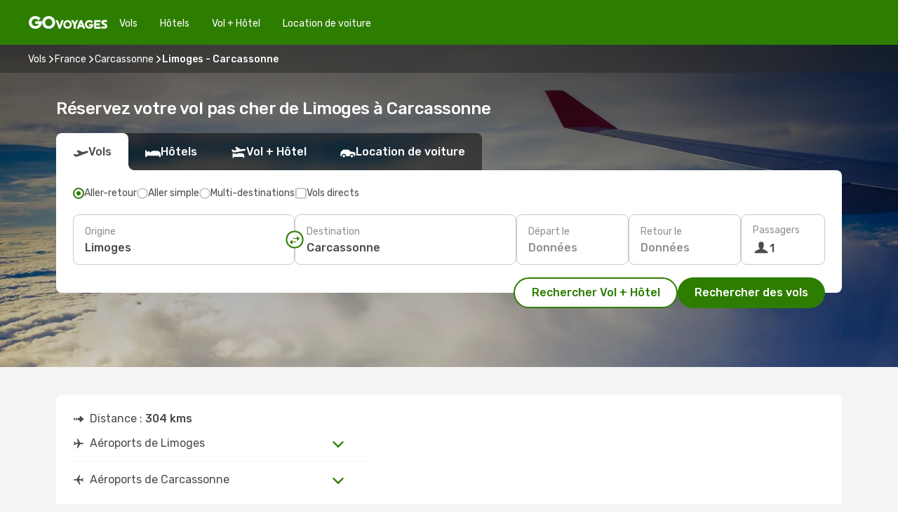

--- FILE ---
content_type: text/html;charset=utf-8
request_url: https://www.govoyages.com/vols/limoges-carcassonne/LIG/CCF/
body_size: 56509
content:
<!DOCTYPE html>
<html  lang="fr-FR" dir="ltr">
<head><meta charset="utf-8">
<meta name="viewport" content="width=1168">
<title>Vol pas cher Limoges - Carcassonne avec GO Voyages</title>
<meta name="format-detection" content="telephone=no">
<link rel="preload" as="style" href="https://fonts.googleapis.com/css2?family=Rubik:wght@300;400;500;600;700&display=swap" onload="this.rel='stylesheet'">
<meta name="og:description" content="Réservez votre billet d'avion de Limoges à Carcassonne avec GO Voyages : toutes nos offres pour partir pas cher et à la dernière minute !">
<meta name="og:title" content="Vol pas cher Limoges - Carcassonne avec GO Voyages ">
<meta name="robots" content="index, follow">
<meta name="og:image" content="https://a3.odistatic.net/images/landingpages/destinations/1920x800/destination-default_1920x800.jpg">
<meta name="og:type" content="website">
<meta name="description" content="Réservez votre billet d'avion de Limoges à Carcassonne avec GO Voyages : toutes nos offres pour partir pas cher et à la dernière minute !">
<meta name="og:url" content="https://www.govoyages.com/vols/limoges-carcassonne/LIG/CCF/" rel="og:url">
<link rel="canonical" href="https://www.govoyages.com/vols/limoges-carcassonne/LIG/CCF/" data-hid="e3fa780">
<link rel="alternate" href="https://www.govoyages.com/vols/limoges-carcassonne/LIG/CCF/" hreflang="fr">
<link rel="icon" href="/images/onefront/bluestone/GV/favicon.ico" type="image/x-icon" data-hid="2c9d455">
<script src="https://securepubads.g.doubleclick.net/tag/js/gpt.js" async="async"></script>
<script>
                    var gptadslots = [];
                    var googletag = googletag || {cmd:[]};
                    googletag.cmd.push(function() {
                        //Adslot 1 declaration
                        gptadslots.push(googletag.defineSlot('/4121/fr_sites/govoyage.fr/sslp_dest', [[970,90],[970,250],[728,90]], 'top')
                            .setTargeting('pos', ['top'])
                            .addService(googletag.pubads()));
                        googletag.pubads().enableSingleRequest();
                        googletag.pubads().setTargeting('sslp_dest', [ 'LIG-CCF' ]);
                        googletag.pubads().collapseEmptyDivs();
                        googletag.enableServices();
                    });
                </script>
<link rel="shortcut icon" href="/images/onefront/bluestone/GV/favicon.ico" type="image/x-icon" data-hid="9ad5b89">
<script type="text/javascript" data-hid="1a304df">
        var CONFIG_COOKIES_PURPOSE = {
            content_personalization: ["ngStorage"]
        };

        var GA_custom_dimension = {
            label: 'cmp_ad_agreement',
            purpose: 'advertising_personalization',
            vendor: 'google'
        };

        var GA_consent = {
            label: 'google_analytics_consent',
            vendor: 'c:googleana-2kgJLL8H'
        };

        var didomiStatus = null;
        var pageLanguage = 'fr';

        function setDidomiListeners() {
            window.didomiEventListeners = window.didomiEventListeners || [];
            setDidomiPush();
        }

        function setDidomiPush() {
            window.didomiEventListeners.push({
                event: 'consent.changed',
                listener: function() {
                    doActionsOnConsentChanged();
                }
            });
        }

        function doActionsOnConsentChanged() {
            updateDidomiStatus();

            setGACustomDimension();

            setGAConsentInDataLayer();
        }

        function setGACustomDimension() {
            var customDimensionValue = isConsentSet() ? isVendorEnabled(GA_custom_dimension.vendor) : false;

            pushInDatalayer(GA_custom_dimension.label, customDimensionValue);
        }

        function setGAConsentInDataLayer() {
            var consentGA = isConsentSet() ? isVendorEnabled(GA_consent.vendor) : true;

            pushInDatalayer(GA_consent.label, consentGA);
        }

        function pushInDatalayer(label, value) {
            var objPush = {};
            objPush[label] = ''+value+'';

            window.dataLayer.push(objPush);
        }

        function updateDidomiStatus() {
            didomiStatus = Didomi.getUserConsentStatusForAll();
        }

        function isCookieEnabled(cookieName) {
            return (isConsentSet() && didomiStatus.purposes.enabled.indexOf(getCookieType(cookieName)) !== -1);
        }

        function isPurposeEnabled(purposeName) {
            return didomiStatus.purposes.enabled.indexOf(purposeName) !== -1;
        }

        function isVendorEnabled(vendorName) {
            return didomiStatus.vendors.enabled.indexOf(vendorName) !== -1;
        }

        function isConsentSet() {
            return didomiStatus !== null && (didomiStatus.purposes.enabled.length !== 0 || didomiStatus.purposes.disabled.length !== 0);
        }

        function getCookieType(cookieName) {
            for (var type in CONFIG_COOKIES_PURPOSE) {
                if (CONFIG_COOKIES_PURPOSE[type].indexOf(cookieName) !== -1) {
                    return type;
                }
            }
        }

        setDidomiListeners();
    </script>
<script type="text/javascript" data-hid="4a299c0">
        //Read Cookies
        var cookiesArray = [],
            cookies,
            mktTrack,
            mktportal,
            device_gtm = 'D',
            id_gtm = 'GTM-KKLQKF';

        function initReadCookies() {
            cookiesArray.push(document.cookie.match(/(device=[^;]+)/)[0]);

            mktTrack = document.cookie.match(/((mktTrack)=[^;]+)/);
            mktportal = document.cookie.match(/((mktportal)=[^;]+)/);

            mktTrack ? cookiesArray.push(mktTrack[0]) : '';
            mktportal ? cookiesArray.push(mktportal[0]) : '';

            cookies = createCookieObj(cookiesArray);

            if(cookies.device === 'tablet'){
                device_gtm = 'T';
            } else if (cookies.device === 'mobile') {
                device_gtm = 'M';
            }
        }

        function createCookieObj(c_value) {
            var obj = {},
                t_arr;

            if (c_value !== undefined) {
                for (var i = c_value.length - 1; i >= 0; i--) {
                    t_arr = c_value[i].split(/=(.+)/);
                    obj[t_arr[0]] = t_arr[1];
                }
            } else {
                obj = {
                    utmcsr: 'no_GA',
                    utmcmd: 'no_GA'
                }
            }
            return obj;
        }

        function getCookie (name) {
            const nameEQ = name + '=';
            const ca = document.cookie.split(';');
            for (let i = 0; ca.length > i; i++) {
                let c = ca[i];
                while (c.charAt(0) === ' ') { c = c.substring(1, c.length); }
                if (c.indexOf(nameEQ) === 0) { return c.substring(nameEQ.length, c.length); }
            }
            return null;
        }

        initReadCookies();
    </script>
<script type="text/javascript" data-hid="40ffd0a">
        function getParamMktportal() {
            var resultRegExp = document.location.search.match(/(MPortal|mktportal)=([^&]+)/);
            return resultRegExp !== null ? resultRegExp[2] : "";
        }

        function setCookie(name,value, days) {
            var expires = 60 * 60 * 24 * days;
            var domainName = '.govoyages.com';

            if (cookies.mktportal === undefined || value !== "") {
                document.cookie = name + "=" + (value || "")  + "; max-age=" + expires + "; path=/; domain=" + domainName;

                cookies.mktportal = value;
            }
        }

        setCookie("mktportal", getParamMktportal(), 30);
    </script>
<script type="text/javascript" data-hid="15f630e">
        function getCountry() {
            return 'FR';
        }

        var dataLayerConfiguration = {
            site_type: device_gtm,
            page_url : document.location.pathname + document.location.search,
            cod_lang: 'fr'+'_'+getCountry(),
            page_category: 'SSLP_city_pairs',
            sso: sessionStorage.getItem("thirdPartyTrackingData") ? sessionStorage.getItem("thirdPartyTrackingData").search('SSO_1') !== -1 : false,
            mktsession_id: getCookie('mktSession') || '',
        };

        var dataLayerABConf = {};

        if(cookies.mktportal) {
            dataLayerABConf.mktportal = cookies.mktportal;
        }

        (function prepareDataLayerConfiguration() {
            for (var property in dataLayerABConf) {
                if (dataLayerABConf.hasOwnProperty(property)) {
                    dataLayerConfiguration[property] = dataLayerABConf[property];
                }
            }
        })();

        analyticsEvent = function() {};
        window.dataLayer = window.dataLayer || [];

        dataLayer.push(dataLayerConfiguration);

        // Init custom dimensions
        setGACustomDimension();
        setGAConsentInDataLayer();
    </script>
<script type="text/javascript" data-hid="196944d">
        var tc_values = cookies.mktTrack ? cookies.mktTrack.match(/([^|]+)/g) : undefined,
        tc_obj = createCookieObj(tc_values),
        tc_device = cookies.device.substring(0,1),
        DEFAULT_UTM_SOURCE = 'google',
        DEFAULT_UTM_MEDIUM = 'cpc',
        arrival_city_code = '',
        departure_city_code = '';

        /**
         * @brief This function reads cookies and updates  value for variables tc_vars.mkt_utm.
         * @pre tc_vars object should be created before
         * @post tc_vars.mkt_utm_campaign_cookie, tc_vars.mkt_utm_source_cookie and tc_vars.mkt_utm_medium_cookie
         * are updated with the mktTrack cookie values.
         */
        function updateUtm() {
            initReadCookies();
            let tc_values = cookies.mktTrack ? cookies.mktTrack.match(/([^|]+)/g) : undefined;
            tc_obj = createCookieObj(tc_values);

            tc_vars.mkt_utm_campaign_cookie = tc_obj.utmccn || '';
            tc_vars.mkt_utm_source_cookie = tc_obj.utmcsr || '';
            tc_vars.mkt_utm_medium_cookie = tc_obj.utmcmd || '';

            (function checkAndSetGAClientId(maxCalls = 10, currentCall = 0) {
                const gaClientId = getGoogleAnalyticsClientId(getCookie('_ga'));
                if (gaClientId) {
                    window.tc_vars = window.tc_vars || {};
                    window.tc_vars.ext_ga_client_id = gaClientId;
                } else if (currentCall < maxCalls) {
                    setTimeout(() => checkAndSetGAClientId(maxCalls, currentCall + 1), 800);
                }
            })();
        }

        function getGoogleAnalyticsClientId(cookieValue) {
            if (cookieValue) {
                const parts = cookieValue.split('.');
                if (parts.length === 4) {
                    return parts[2] + '.' + parts[3];
                }
            }
            return '';
        }
    </script>
<script type="text/javascript" data-hid="bd33ae">
        //gclid is a tracking parameter used by Google to pass information to Google Analytics and Adwords
        if (tc_obj.utmgclid) {
            tc_obj.utmcsr = DEFAULT_UTM_SOURCE;
            tc_obj.utmcmd = DEFAULT_UTM_MEDIUM;
        }

        var tc_vars = {
            env_template : 'sslp',
            env_work : 'prod',
            env_market : getCountry(),
            env_language : 'fr',
            env_site_type: tc_device,
            env_brand_code: 'G',
            env_brand: 'govoyages',
            env_currency_code: 'EUR',
            page_category: 'sslp',
            page_url: window.location.href.split('?')[0],
            page_name: 'sslp_CityPair',
            mkt_utm_campaign_cookie: tc_obj.utmccn || '',
            mkt_utm_source_cookie: tc_obj.utmcsr || '',
            mkt_utm_medium_cookie: tc_obj.utmcmd || '',
            mkt_utm_content_cookie: tc_obj.utmcct || '',
            mkt_utm_term_cookie: tc_obj.utmctr || '',
            mkt_portal: cookies.mktportal || '',
            flight_arrival_city_code: arrival_city_code,
            flight_departure_city_code: departure_city_code,
            edo_browser_id: sessionStorage.getItem('tc_vars') ? JSON.parse(sessionStorage.getItem('tc_vars'))?.edo_browser_id : '',
        };
    </script>
<script type="text/javascript" data-hid="30ab8af">
        function reloadTMSContainer () {
            tC.container.reload({events: {page: [{},{}]}});
        }
    </script>
<script async onload="reloadTMSContainer()" src="//cdn.tagcommander.com/4250/tc_eDreamsODIGEO_79.js" data-hid="12eab05"></script>
<script type="text/javascript" data-hid="4bb012b">
        function setDidomiConfig() {
            const config = {
                app: {
                    privacyPolicyURL: 'https://www.govoyages.com/politique-de-confidentialite/',
                },
                languages: {
                    enabled: [pageLanguage],
                    default: pageLanguage
                }
            };

            window.didomiConfig = config;
        }

        window.didomiOnReady = window.didomiOnReady || [];
        window.didomiOnReady.push(didomiReady);


        function didomiReady() {
            updateDidomiStatus();

            setGACustomDimension();

            setGAConsentInDataLayer();

            updateUtm();

            loadGTM(window,document,'script','dataLayer',id_gtm);

            if (window?.dataLayer) {
                window.dataLayer[0].didomiExperimentId = window?.tc_array_events?.didomiExperimentId;
                window.dataLayer[0].didomiExperimentUserGroup = window?.tc_array_events?.didomiExperimentUserGroup;
            }
        }

        function didomiTimeout() {
            if (!didomiStatus) {
                loadGTM(window,document,'script','dataLayer',id_gtm);
                tC.event.didomiReady(window, {"didomiVendorsConsent": "fallBackConsent"});
            }
        }

        function didomiLoader() {
            setTimeout(didomiTimeout, 5000);

            didomiLoadScript('c81d422d-223b-4c8a-8b2e-099d6fa3acb9');
        }

        function didomiLoadScript(didomiApiKey) {
            window.gdprAppliesGlobally=true;
            function a(e){
                if(!window.frames[e]){
                    if(document.body&&document.body.firstChild){
                        var t=document.body;
                        var n=document.createElement("iframe");
                        n.style.display="none";
                        n.name=e;
                        n.title=e;
                        t.insertBefore(n,t.firstChild)
                    }
                    else{
                        setTimeout(function(){a(e)},5)
                    }
                }
            }
            function e(n,r,o,c,s){
                function e(e,t,n,a){
                    if(typeof n!=="function"){return}
                    if(!window[r]){
                        window[r]=[]
                    }
                    var i=false;
                    if(s){
                        i=s(e,t,n)
                    }
                    if(!i){
                        window[r].push({command:e,parameter:t,callback:n,version:a})
                    }
                }
                e.stub=true;
                function t(a){
                    if(!window[n]||window[n].stub!==true){return}
                    if(!a.data){return}
                    var i=typeof a.data==="string";
                    var e;
                    try{e=i?JSON.parse(a.data):a.data}
                    catch(t){return}
                    if(e[o]){
                        var r=e[o];
                        window[n](r.command,r.parameter,function(e,t){
                            var n={};
                            n[c]={returnValue:e,success:t,callId:r.callId};
                            a.source.postMessage(i?JSON.stringify(n):n,"*")
                        },r.version)
                    }
                }
                if("undefined"[n]!=="function"){
                    window[n]=e;
                    if(window.addEventListener){
                        window.addEventListener("message",t,false)
                    }
                    else{
                        window.attachEvent("onmessage",t)}
                }
            }
            e("__tcfapi","__tcfapiBuffer","__tcfapiCall","__tcfapiReturn");a("__tcfapiLocator");

            (function(e){
                var t=document.createElement("script");
                t.id="spcloader";
                t.type="text/javascript";
                t.async=true;
                t.src="https://sdk.privacy-center.org/"+e+"/loader.js?target="+document.location.hostname;t.charset="utf-8";
                var n=document.getElementsByTagName("script")[0];
                n.parentNode.insertBefore(t,n)
            })(didomiApiKey);
        }

        setDidomiConfig();

       didomiLoader();
    </script>
<script type="text/javascript" data-hid="7f260c0">
        domainName = 'govoyages.com';
        domainNameSearch = 'www.govoyages.com';
        //If an AB test is running the placeholder will be replaced by a push instruction
        //to set the ga custom dimensions with the value of MultitestCfg partitions winners:

        var countryCode = getCountry();
        var lang = 'fr';
    </script>
<script type="text/javascript" data-hid="f37a6b">
        function loadGTM (w,d,s,l,i){w[l]=w[l]||[];w[l].push({'gtm.start':
        new Date().getTime(),event:'gtm.js'});var f=d.getElementsByTagName(s)[0],
        j=d.createElement(s),dl=l!='dataLayer'?'&amp;l='+l:'';j.async=true;j.src=
        '//www.googletagmanager.com/gtm.js?id='+i+dl;f.parentNode.insertBefore(j,f);
        }
    </script>
<script type="text/javascript" data-hid="777b523">
        /**
         * @desc This function is used in an intervals in order to check if the mktTrack cookie value changes, in this case
         * it performs a push into dataLayer object with the new value.
         * @post If the push is done, the interval is stoped.
         */
        function mktTrackCookieUpdate(cookie) {
            dataLayer.push({'event': 'mkttrack', 'mktTrack':cookie.match(new RegExp('mktTrack=([^;]+)'))[1]});
        }

        function doTrack() {
            var mktportal = cookies["mktportal"] === undefined ? "" : cookies["mktportal"];
            track('GOFR', mktportal, 'SSLP', false, mktTrackCookieUpdate);
        }

        function loadScript(src, callback) {
            var a = document.createElement('script'),
                f = document.getElementsByTagName('head')[0];

            a.async = true;
            a.type = 'text/javascript';
            a.src = src;

            if (callback !== null){
                if (a.readyState) { // IE, incl. IE9
                    a.onreadystatechange = function() {
                        if (a.readyState == "loaded" || a.readyState == "complete") {
                            a.onreadystatechange = null;
                            callback();
                        }
                    };
                } else {
                    a.onload = function() { // Other browsers
                        callback();
                    };
                }
            }

            f.appendChild(a);
        }
    </script>
<script type="text/javascript" data-hid="7ca9d41">loadScript("/marketing-channel/client/v3/marketing-channel.min.js", doTrack);</script>
<script type="application/ld+json">{"@context":"https://schema.org/","@type":"FAQPage","mainEntity":[{"@type":"Question","name":"Offrez-vous la possibilité de réserver un billet flexible pour les vols reliant Limoges à Carcassonne ?\n","acceptedAnswer":{"@type":"Answer","text":"En réservant votre vol avec eDreams, vous avez la possibilité d'opter pour un billet d'avion flexible. Cette option, disponible au moment de la sélection des dates de votre prochain voyage à Carcassonne et de la confirmation de votre réservation (tarif Flex ou Super Flex), vous apporte une sécurité accrue. Elle vous permet d'obtenir un remboursement ou de modifier votre vol (sans frais) en cas d'annulation ou d'autres imprévus, garantissant ainsi une plus grande tranquillité d'esprit en cas de changement de programme inattendu."}},{"@type":"Question","name":"Comment trouver des vols pas chers de Limoges à Carcassonne sur GoVoyages ?","acceptedAnswer":{"@type":"Answer","text":"Chez GoVoyages, nous faisons appel à l'apprentissage automatique pour dénicher le vol le plus abordable entre Limoges et Carcassonne. En prenant en compte les différentes combinaisons de compagnies aériennes, les escales, les vols directs et les critères spécifiques à chaque trajet, notre moteur de recherche garantit à nos clients le meilleur tarif dans les conditions optimales."}},{"@type":"Question","name":"Quand est le meilleur moment pour réserver un vol de Limoges à Carcassonne ?","acceptedAnswer":{"@type":"Answer","text":"Les mois les plus prisés pour réserver un avion de Limoges à Carcassonne sont les mois de juin, septembre et avril."}},{"@type":"Question","name":"Quel est le meilleur moment pour voyager de Limoges à Carcassonne ?","acceptedAnswer":{"@type":"Answer","text":"Le moment idéal pour voyager à Carcassonne depuis Limoges dépend de plusieurs facteurs tels que le climat, la saisonnalité et le coût des billets d'avion. Selon nos données sur Govoyages.fr, septembre est le mois le plus prisé pour se rendre à Carcassonne depuis Limoges, suivi de juillet et avril. En revanche, si vous préférez éviter les périodes de forte affluence, les mois de février, juin et août sont les plus calmes pour Carcassonne. À vous de choisir !"}},{"@type":"Question","name":"Comment est la météo à Carcassonne comparée à Limoges ?","acceptedAnswer":{"@type":"Answer","text":"A Limoges, les températures peuvent atteindre en moyenne 33.27 degrés en été, avec des niveaux de précipitations allant jusqu'à 3 mm. En revanche, à Carcassonne, les températures peuvent monter jusqu'à 33.95 degrés pendant la saison chaude, avec 6 mm de précipitations en moyenne. En hiver, les indicateurs météorologiques indiquent environ -2.41 degrés pour la ville de Carcassonne, par rapport aux -3.67 degrés moyens de Limoges. Pendant l'hiver, Limoges peut enregistrer 6 mm de précipitations, tandis que Carcassonne a une moyenne de 3 mm de pluie. Cette différence de météo pourrait-elle influencer votre décision de partir à Carcassonne ?"}}]}</script>
<link rel="stylesheet" href="/sslp-itinerary-frontend/static-content/_nuxt/go.ea4e2ee4.css">
<link rel="modulepreload" as="script" crossorigin href="/sslp-itinerary-frontend/static-content/_nuxt/entry.15e136a3.js">
<link rel="modulepreload" as="script" crossorigin href="/sslp-itinerary-frontend/static-content/_nuxt/go.763cfb50.js">
<link rel="modulepreload" as="script" crossorigin href="/sslp-itinerary-frontend/static-content/_nuxt/AirlineInterlinking.a7debbea.js">
<link rel="modulepreload" as="script" crossorigin href="/sslp-itinerary-frontend/static-content/_nuxt/SslpHead.ed176728.js">
<link rel="modulepreload" as="script" crossorigin href="/sslp-itinerary-frontend/static-content/_nuxt/common.49bac66f.js">
<link rel="modulepreload" as="script" crossorigin href="/sslp-itinerary-frontend/static-content/_nuxt/nuxt-link.3df709af.js">
<link rel="modulepreload" as="script" crossorigin href="/sslp-itinerary-frontend/static-content/_nuxt/vue.f36acd1f.89c21024.js">
<link rel="modulepreload" as="script" crossorigin href="/sslp-itinerary-frontend/static-content/_nuxt/useFetchRouteDetails.8c9f33eb.js">
<link rel="modulepreload" as="script" crossorigin href="/sslp-itinerary-frontend/static-content/_nuxt/CheapestTimeToFly.1a609d84.js">
<link rel="modulepreload" as="script" crossorigin href="/sslp-itinerary-frontend/static-content/_nuxt/useInterlink.218efa6a.js">
<link rel="modulepreload" as="script" crossorigin href="/sslp-itinerary-frontend/static-content/_nuxt/ViewMore.3b8b42c9.js">
<link rel="modulepreload" as="script" crossorigin href="/sslp-itinerary-frontend/static-content/_nuxt/CardPrice.74167a71.js">
<link rel="modulepreload" as="script" crossorigin href="/sslp-itinerary-frontend/static-content/_nuxt/CityPairsPageContent.d16fa58c.js">
<link rel="modulepreload" as="script" crossorigin href="/sslp-itinerary-frontend/static-content/_nuxt/PageLayout.8ff2eeb0.js">
<link rel="modulepreload" as="script" crossorigin href="/sslp-itinerary-frontend/static-content/_nuxt/useSearch.f066f564.js">
<link rel="modulepreload" as="script" crossorigin href="/sslp-itinerary-frontend/static-content/_nuxt/useAutocomplete.a2c112b2.js">
<link rel="modulepreload" as="script" crossorigin href="/sslp-itinerary-frontend/static-content/_nuxt/DatePicker.55c96ff3.js">
<link rel="modulepreload" as="script" crossorigin href="/sslp-itinerary-frontend/static-content/_nuxt/PassengerRow.853775a4.js">
<link rel="modulepreload" as="script" crossorigin href="/sslp-itinerary-frontend/static-content/_nuxt/SeoInterlinking.099fe690.js">
<link rel="modulepreload" as="script" crossorigin href="/sslp-itinerary-frontend/static-content/_nuxt/useSeoInterlinkingLinks.e7d857f8.js">
<link rel="modulepreload" as="script" crossorigin href="/sslp-itinerary-frontend/static-content/_nuxt/InfoBlocks.7ad2f7ec.js">
<link rel="modulepreload" as="script" crossorigin href="/sslp-itinerary-frontend/static-content/_nuxt/useInfoblocks.6efa2b19.js">
<link rel="modulepreload" as="script" crossorigin href="/sslp-itinerary-frontend/static-content/_nuxt/useWidgetVisibility.04f7c406.js">
<link rel="modulepreload" as="script" crossorigin href="/sslp-itinerary-frontend/static-content/_nuxt/AutoContent.bb88c719.js">
<link rel="modulepreload" as="script" crossorigin href="/sslp-itinerary-frontend/static-content/_nuxt/DealsContainer.ec882cad.js">
<link rel="modulepreload" as="script" crossorigin href="/sslp-itinerary-frontend/static-content/_nuxt/SeoContent.3c2e48bc.js">
<link rel="modulepreload" as="script" crossorigin href="/sslp-itinerary-frontend/static-content/_nuxt/useStructuredData.cb99ab8a.js">
<link rel="modulepreload" as="script" crossorigin href="/sslp-itinerary-frontend/static-content/_nuxt/useLastMinuteLinks.24bea92a.js">







<script type="module" src="/sslp-itinerary-frontend/static-content/_nuxt/entry.15e136a3.js" crossorigin></script></head>
<body  class="odf-bg-secondary fonts-loading loading"><div id="__nuxt"><!--[--><!--[--><header class="header"><div id="header-logo-url" class="header-logo"><svg><use href="/sslp-itinerary-frontend/static-content/_nuxt/logo-GO.00c50445.svg#main" xlink:href="/sslp-itinerary-frontend/static-content/_nuxt/logo-GO.00c50445.svg#main" width="100%" height="100%"></use></svg></div><div class="header-desktop-start"><div class="header-tabs odf-tabs odf-tabs-header"><!--[--><a class="header-tabs-item" href="https://www.govoyages.com/vols/">Vols</a><a class="header-tabs-item" href="https://www.govoyages.com/hotels/">Hôtels</a><a class="header-tabs-item" href="https://www.govoyages.com/vols-hotels/">Vol + Hôtel</a><a class="header-tabs-item" href="http://voiture.govoyages.com/fr/?clientId=315676" rel="nofollow">Location de voiture</a><!--]--></div></div><div class="header-desktop-end"><!--[--><!--]--><!----></div></header><section class="searcher" style="background-image:linear-gradient(rgba(0, 0, 0, 0.5), rgba(0, 0, 0, 0)), url(/images/landingpages/destinations/1920x800/destination-default_1920x800.jpg);background-position-y:0%;"><div class="breadcrumb breadcrumb__dark"><ol class="breadcrumb-list" vocab="http://schema.org/" typeof="BreadcrumbList"><!--[--><li property="itemListElement" typeof="ListItem" class="breadcrumb-item"><a href="https://www.govoyages.com/vols/" property="item" typeof="WebPage"><span class="breadcrumb-content" property="name">Vols</span></a><i class="odf-icon odf-icon-s odf-icon-arrow-right" aria-hidden="true"></i><meta property="position" content="1"></li><li property="itemListElement" typeof="ListItem" class="breadcrumb-item"><a href="https://www.govoyages.com/vols/france/FR/" property="item" typeof="WebPage"><span class="breadcrumb-content" property="name">France</span></a><i class="odf-icon odf-icon-s odf-icon-arrow-right" aria-hidden="true"></i><meta property="position" content="2"></li><li property="itemListElement" typeof="ListItem" class="breadcrumb-item"><a href="https://www.govoyages.com/vols/carcassonne/CCF/" property="item" typeof="WebPage"><span class="breadcrumb-content" property="name">Carcassonne</span></a><i class="odf-icon odf-icon-s odf-icon-arrow-right" aria-hidden="true"></i><meta property="position" content="3"></li><li property="itemListElement" typeof="ListItem" class="breadcrumb-item"><span class="is-current breadcrumb-content" property="name">Limoges - Carcassonne</span><!----><meta property="position" content="4"></li><!--]--></ol></div><header><!----><h1>Réservez votre vol pas cher de Limoges à Carcassonne</h1></header><div class="searcher-body"><div><div class="searchBox"><!----><div class="searchBox-tabs"><div class="active" id="flightsTab"><i class="odf-icon-flight" aria-hidden="true"></i><span>Vols</span></div><div class="" id="hotelsTab"><i class="odf-icon-hotel" aria-hidden="true"></i><span>Hôtels</span></div><div class="" id="flightsHotelTab"><i class="odf-icon-flight-hotel" aria-hidden="true"></i><span>Vol + Hôtel</span></div><!----><div class="" id="carsTab"><i class="odf-icon-car" aria-hidden="true"></i><span>Location de voiture</span></div></div><div class="searchBox-content"><div class="searchBox-flightsTypes"><input id="return-radioButton" type="radio" checked><label class="searchBox-flightsType searchBox-flightsType-label" for="return-radioButton"><i aria-hidden="true"></i><span id="return-label">Aller-retour</span></label><input id="oneWay-radioButton" type="radio"><label class="searchBox-flightsType searchBox-flightsType-label" for="oneWay-radioButton"><i aria-hidden="true"></i><span id="oneWay-label">Aller simple</span></label><input id="multiStop-radioButton" type="radio"><label class="searchBox-flightsType searchBox-flightsType-label" for="multiStop-radioButton"><i aria-hidden="true"></i><span id="multistop-label">Multi-destinations</span></label><div class="searchBox-flightsTypes-separator"></div><input id="direct-flights-checkbox" type="checkbox"><label class="searchBox-flightsType searchBox-flightsType-label searchBox-flightsType--direct" for="direct-flights-checkbox"><i class="odf-icon-tick" aria-hidden="true"></i><span>Vols directs</span></label></div><!----><div class="searchBox-body"><div class="searchBox-rows"><div style="display:none;" class="searchBox-calendar"><div class="searchBox-calendar-window"><div class="datepicker" style="transform:translateX(0px);"><!--[--><!--]--><!--[--><!--]--></div></div><div class="searchBox-calendar-arrow-container-left"><button class="searchBox-calendar-arrow" disabled><i class="odf-icon odf-icon-arrow-left" aria-hidden="true"></i></button></div><div class="searchBox-calendar-arrow-container-right"><button class="searchBox-calendar-arrow"><i class="odf-icon odf-icon-arrow-right" aria-hidden="true"></i></button></div><div class="searchBox-close"><!----><!----><button id="done-button" class="button-primary button__fit mis-auto">Fermer</button></div></div><!--[--><div class="searchBox-row"><div class="searchBox-row-inputs"><div class="searchBox-row-cities searchBox-row-collapse"><div id="ORIGIN-location-0" class="searchBox-box"><!----><label>Origine</label><!--[--><input value="" placeholder="D&#39;où partez-vous ?" type="text" maxlength="128" autocapitalize="off" autocorrect="off" autocomplete="off" spellcheck="false"><!----><!--]--><!----><!----></div><button class="searchBox-swapButton" type="button"><i class="searchBox-swapButton-icon" aria-hidden="true"></i></button><div id="DESTINATION-location-0" class="searchBox-box"><!----><label>Destination</label><!--[--><input value="" placeholder="Où allez-vous ?" type="text" maxlength="128" autocapitalize="off" autocorrect="off" autocomplete="off" spellcheck="false"><!----><!--]--><!----><!----></div></div><div class="searchBox-row-dates searchBox-row-collapse"><div id="OUTBOUND-date-0" class="searchBox-box searchBox-box-date"><!----><label>Départ le</label><span class="searchBox-box-placeholder">Données</span><!----><!----></div><div id="INBOUND-date-0" class="searchBox-box searchBox-box-date"><!----><label>Retour le</label><span class="searchBox-box-placeholder">Données</span><!----><!----></div></div></div><div class="searchBox-row-action"><!--[--><div id="passenger-selector" class="searchBox-box searchBox-box-passengers"><label>Passagers</label><div class="searchBox-passengers-input"><i class="odf-icon-pax" aria-hidden="true"></i><span class="searchBox-box-plain-text">1</span></div></div><!----><!--]--><!----><!----></div></div><!--]--></div><!----></div><!----><div class="searchBox-buttons"><button id="search-dp-btn">Rechercher Vol + Hôtel</button><button id="search-btn">Rechercher des vols</button><!----><!----></div></div><!----></div></div></div><div class="trustpilot-container"><div class="trustpilot"><span></span></div></div></section><!----><!----><!----><div class="advertBanner"><div id="top" style="display:none;"></div></div><!----><!--[--><!----><!----><!----><!----><section class="widgetSeoContainer"><div><div class="routeInfo-sections"><!----><div class="routeInfo-sections__right"><!----><!--[--><div class="routeInfo-distance"><i class="odf-icon odf-icon-stops" aria-hidden="true"></i><span>Distance : </span><span>304 kms</span></div><div class="routeInfo-airports accordion-body"><div class="accordion-item"><div class="accordion-exterior"><i class="odf-icon odf-icon-flight-right" aria-hidden="true"></i><span>Aéroports de Limoges</span></div><div class="accordion-interior"><!--[--><div class="routeInfo-airport-city"><span>Bellegarde (LIG)</span><span class="airport-info-panel-distance">Distance du centre-ville : 7 kms</span></div><!--]--></div></div><div class="accordion-item"><div class="accordion-exterior"><i class="odf-icon odf-icon-flight-left" aria-hidden="true"></i><span>Aéroports de Carcassonne</span></div><div class="accordion-interior"><!--[--><div class="routeInfo-airport-city"><span>Salvaza Airport (CCF)</span><span class="airport-info-panel-distance">Distance du centre-ville : 3 kms</span></div><!--]--></div></div></div><!--]--></div></div></div></section><section id="expert-advise" class="widgetSeoContainer"><!--[--><!--[--><!----><div id="fromOrigin"><h2>Recherchez-vous un vol de Limoges à Carcassonne ?</h2><div><p>Vous avez prévu de vous rendre à Carcassonne pour vos vacances, pour un voyage d'affaires ou tout simplement pour aller rendre visite à votre famille ou à des amis ? Vous pouvez compter sur GO Voyages pour vous aider à trouver les vols les moins chers et les meilleures offres entre Limoges et Carcassonne.</p>
<h3>Trouver un vol pas cher entre Limoges et Carcassonne</h3>
<p>Réservez vos billets d'avion entre Limoges et Carcassonne grâce au comparateur de vols GOVoyages.com. Avec ou sans escale, compagnie aérienne low cost ou traditionnelle, bagage en soute inclus ou non, faites votre choix ! Le moteur de GO Voyages vous permet de filtrer votre recherche selon différents critères pour dénicher les offres qui vous correspondent pour votre voyage à Carcassonne.</p>
<p>Quelque soit la raison de votre séjour, GO Voyages vous aide à comparer les offres des compagnies aériennes et trouver le meilleur prix pour le trajet Limoges - Carcassonne. Si vous êtes flexible sur les horaires ou au niveau des dates, notre outil vous permettra de réserver au prix le plus bas. S’il s'agit d'un voyage prévu à la dernière minute, nous vous aidons à trouver le vol Limoges-Carcassonne qui s’adaptera le mieux à vos exigences.</p>
<h3>Pensez à GO Voyages pour votre voyage à Carcassonne</h3>
<p>Une fois votre réservation effectuée, nous vous accompagnons tout au long de votre séjour à Carcassonne en vous fournissant des informations pratiques sur votre vol au départ de Limoges. GO Voyages propose également des services complémentaires comme les transferts aéroports depuis Limoges ou pour vous rendre au centre-ville de Carcassonne, de la location de voitures, ou encore de la réservation d'hôtels si vous désirez vous déplacer et vous héberger à Carcassonne.</p></div></div><!----><!--]--><!--]--></section><section id="faq" class="accordion"><header><h2>Réponses aux questions les plus posées concernant nos vols de Limoges à Carcassonne.</h2></header><!--[--><!--[--><div class="accordion-body"><!--[--><div style="" class="accordion-item"><div class="accordion-exterior"><span>Offrez-vous la possibilité de réserver un billet flexible pour les vols reliant Limoges à Carcassonne ?
</span></div><div class="accordion-interior"><div class="accordion-interior"><!--[--><div>En réservant votre vol avec eDreams, vous avez la possibilité d'opter pour un billet d'avion flexible. Cette option, disponible au moment de la sélection des dates de votre prochain voyage à Carcassonne et de la confirmation de votre réservation (tarif Flex ou Super Flex), vous apporte une sécurité accrue. Elle vous permet d'obtenir un remboursement ou de modifier votre vol (sans frais) en cas d'annulation ou d'autres imprévus, garantissant ainsi une plus grande tranquillité d'esprit en cas de changement de programme inattendu.</div><!--]--></div></div></div><div style="" class="accordion-item"><div class="accordion-exterior"><span>Comment trouver des vols pas chers de Limoges à Carcassonne sur GoVoyages ?</span></div><div class="accordion-interior"><div class="accordion-interior"><span>Chez GoVoyages, nous faisons appel à l'apprentissage automatique pour dénicher le vol le plus abordable entre Limoges et Carcassonne. En prenant en compte les différentes combinaisons de compagnies aériennes, les escales, les vols directs et les critères spécifiques à chaque trajet, notre moteur de recherche garantit à nos clients le meilleur tarif dans les conditions optimales.</span></div></div></div><div style="" class="accordion-item"><div class="accordion-exterior"><span>Quand est le meilleur moment pour réserver un vol de Limoges à Carcassonne ?</span></div><div class="accordion-interior"><div class="accordion-interior"><!--[--><div>Les mois les plus prisés pour réserver un avion de Limoges à Carcassonne sont les mois de juin, septembre et avril.</div><!--]--></div></div></div><div style="" class="accordion-item"><div class="accordion-exterior"><span>Quel est le meilleur moment pour voyager de Limoges à Carcassonne ?</span></div><div class="accordion-interior"><div class="accordion-interior"><!--[--><div>Le moment idéal pour voyager à Carcassonne depuis Limoges dépend de plusieurs facteurs tels que le climat, la saisonnalité et le coût des billets d'avion. Selon nos données sur Govoyages.fr, septembre est le mois le plus prisé pour se rendre à Carcassonne depuis Limoges, suivi de juillet et avril. En revanche, si vous préférez éviter les périodes de forte affluence, les mois de février, juin et août sont les plus calmes pour Carcassonne. À vous de choisir !</div><!--]--></div></div></div><div style="" class="accordion-item"><div class="accordion-exterior"><span>Comment est la météo à Carcassonne comparée à Limoges ?</span></div><div class="accordion-interior"><div class="accordion-interior"><!--[--><div>A Limoges, les températures peuvent atteindre en moyenne 33.27 degrés en été, avec des niveaux de précipitations allant jusqu'à 3 mm. En revanche, à Carcassonne, les températures peuvent monter jusqu'à 33.95 degrés pendant la saison chaude, avec 6 mm de précipitations en moyenne. En hiver, les indicateurs météorologiques indiquent environ -2.41 degrés pour la ville de Carcassonne, par rapport aux -3.67 degrés moyens de Limoges. Pendant l'hiver, Limoges peut enregistrer 6 mm de précipitations, tandis que Carcassonne a une moyenne de 3 mm de pluie. Cette différence de météo pourrait-elle influencer votre décision de partir à Carcassonne ?</div><!--]--></div></div></div><!--]--></div><!--]--><!----><!--]--></section><section class="seoInterlinking"><header id="interlinking"><p class="seoInterlinking__title">Planifie ton voyage</p></header><div class="seoInterlinking-tabs"><!--[--><span class="active">Itinéraires de vol populaires</span><span class="">Les autres trajets proposés</span><!--]--></div><!--[--><ul style=""><!--[--><li><a href="https://www.govoyages.com/vols/limoges-brive-la-gaillarde/LIG/BVE/">Vols depuis Limoges vers Brive-la-Gaillarde</a></li><li><a href="https://www.govoyages.com/vols/limoges-tours/LIG/TUF/">Vols depuis Limoges vers Tours</a></li><li><a href="https://www.govoyages.com/vols/limoges-bordeaux/LIG/BOD/">Vols depuis Limoges vers Bordeaux</a></li><li><a href="https://www.govoyages.com/vols/limoges-agen/LIG/AGF/">Vols depuis Limoges vers Agen</a></li><li><a href="https://www.govoyages.com/vols/limoges-angers/LIG/ANE/">Vols depuis Limoges vers Angers</a></li><li><a href="https://www.govoyages.com/vols/limoges-le-mans/LIG/LME/">Vols depuis Limoges vers Le Mans</a></li><li><a href="https://www.govoyages.com/vols/limoges-nantes/LIG/NTE/">Vols depuis Limoges vers Nantes</a></li><li><a href="https://www.govoyages.com/vols/limoges-lyon/LIG/LYS/">Vols depuis Limoges vers Lyon</a></li><li><a href="https://www.govoyages.com/vols/limoges-lourdes/LIG/LDE/">Vols depuis Limoges vers Lourdes</a></li><li><a href="https://www.govoyages.com/vols/limoges-pau/LIG/PUF/">Vols depuis Limoges vers Pau</a></li><li><a href="https://www.govoyages.com/vols/montpellier-carcassonne/MPL/CCF/">Vols depuis Montpellier vers Carcassonne</a></li><li><a href="https://www.govoyages.com/vols/bergerac-carcassonne/EGC/CCF/">Vols depuis Bergerac vers Carcassonne</a></li><li><a href="https://www.govoyages.com/vols/marseille-carcassonne/MRS/CCF/">Vols depuis Marseille vers Carcassonne</a></li><li><a href="https://www.govoyages.com/vols/aix-en-provence-carcassonne/QXB/CCF/">Vols depuis Aix-En-Provence vers Carcassonne</a></li><li><a href="https://www.govoyages.com/vols/toulon-carcassonne/TLN/CCF/">Vols depuis Toulon vers Carcassonne</a></li><li><a href="https://www.govoyages.com/vols/bordeaux-carcassonne/BOD/CCF/">Vols depuis Bordeaux vers Carcassonne</a></li><li><a href="https://www.govoyages.com/vols/biarritz-carcassonne/BIQ/CCF/">Vols depuis Biarritz vers Carcassonne</a></li><li><a href="https://www.govoyages.com/vols/angouleme-carcassonne/ANG/CCF/">Vols depuis Angoulême vers Carcassonne</a></li><li><a href="https://www.govoyages.com/vols/grenoble-carcassonne/GNB/CCF/">Vols depuis Grenoble vers Carcassonne</a></li><li><a href="https://www.govoyages.com/vols/chateauroux-carcassonne/CHR/CCF/">Vols depuis Chateauroux vers Carcassonne</a></li><li><a href="https://www.govoyages.com/vols/limoges-perpignan/LIG/PGF/">Vols depuis Limoges vers Perpignan</a></li><li><a href="https://www.govoyages.com/vols/limoges-gerone/LIG/GRO/">Vols depuis Limoges vers Gérone</a></li><li><a href="https://www.govoyages.com/vols/limoges-barcelone/LIG/BCN/">Vols depuis Limoges vers Barcelone</a></li><li><a href="https://www.govoyages.com/vols/limoges-avignon/LIG/AVN/">Vols depuis Limoges vers Avignon</a></li><li><a href="https://www.govoyages.com/vols/limoges-marseille/LIG/MRS/">Vols depuis Limoges vers Marseille</a></li><li><a href="https://www.govoyages.com/vols/limoges-reus/LIG/REU/">Vols depuis Limoges vers Reus</a></li><li><a href="https://www.govoyages.com/vols/limoges-aix-en-provence/LIG/QXB/">Vols depuis Limoges vers Aix-En-Provence</a></li><li><a href="https://www.govoyages.com/vols/limoges-toulon/LIG/TLN/">Vols depuis Limoges vers Toulon</a></li><li><a href="https://www.govoyages.com/vols/limoges-biarritz/LIG/BIQ/">Vols depuis Limoges vers Biarritz</a></li><li><a href="https://www.govoyages.com/vols/limoges-grenoble/LIG/GNB/">Vols depuis Limoges vers Grenoble</a></li><li><a href="https://www.govoyages.com/vols/tours-carcassonne/TUF/CCF/">Vols depuis Tours vers Carcassonne</a></li><li><a href="https://www.govoyages.com/vols/saumur-carcassonne/XSU/CCF/">Vols depuis Saumur vers Carcassonne</a></li><li><a href="https://www.govoyages.com/vols/angers-carcassonne/ANE/CCF/">Vols depuis Angers vers Carcassonne</a></li><li><a href="https://www.govoyages.com/vols/le-mans-carcassonne/LME/CCF/">Vols depuis Le Mans vers Carcassonne</a></li><li><a href="https://www.govoyages.com/vols/nantes-carcassonne/NTE/CCF/">Vols depuis Nantes vers Carcassonne</a></li><li><a href="https://www.govoyages.com/vols/laval-carcassonne/LVA/CCF/">Vols depuis Laval vers Carcassonne</a></li><li><a href="https://www.govoyages.com/vols/rennes-carcassonne/RNS/CCF/">Vols depuis Rennes vers Carcassonne</a></li><li><a href="https://www.govoyages.com/vols/paris-carcassonne/PAR/CCF/">Vols depuis Paris vers Carcassonne</a></li><li><a href="https://www.govoyages.com/vols/geneve-carcassonne/GVA/CCF/">Vols depuis Genève vers Carcassonne</a></li><li><a href="https://www.govoyages.com/vols/caen-carcassonne/CFR/CCF/">Vols depuis Caen vers Carcassonne</a></li><!--]--></ul><ul style="display:none;"><!--[--><li><a href="https://www.govoyages.com/vols/limoges/LIG/">Vols pour Limoges</a></li><li><a href="https://www.govoyages.com/vols/carcassonne/CCF/">Vols pour Carcassonne</a></li><li><a href="https://www.govoyages.com/vols/carcassonne-limoges/CCF/LIG/">Vols depuis Carcassonne vers Limoges</a></li><li><a href="https://www.govoyages.com/hotels/city/fr/limoges/">Hôtels à Limoges</a></li><li><a href="https://www.govoyages.com/hotels/city/fr/carcassonne/">Hôtels à Carcassonne</a></li><li><a href="https://www.govoyages.com/sejours/carcassonne/">Vol + Hôtel Carcassonne</a></li><!--]--></ul><!--]--></section><!--]--><footer class="page-footer"><div class="footer-legal"><svg class="footer-legal-logo"><use href="/sslp-itinerary-frontend/static-content/_nuxt/logo-GO.00c50445.svg#main" xlink:href="/sslp-itinerary-frontend/static-content/_nuxt/logo-GO.00c50445.svg#main" width="100%" height="100%"></use></svg><div class="footer-legal-links"><a class="legal-link" href="https://www.govoyages.com/conditions-vente/" target="_blank" rel="nofollow">Conditions Générales de vente</a><a class="legal-link" href="https://www.govoyages.com/politique-de-cookies/" target="_blank" rel="nofollow">Politique de cookies</a><a class="legal-link" href="https://www.govoyages.com/politique-de-confidentialite/" target="_blank" rel="nofollow">Politique de confidentialité</a><a class="legal-link" href="https://www.govoyages.com/merch/tc/?terms=spring_deals_SSLPS" target="_blank" rel="nofollow">Conditions générales d&#39;utilisation des codes promotionnels</a></div><span>* Tarifs « à partir de » et sous réserve de disponibilité :<br/>- Vol : Prix TTC, « à partir de » et par personne, incluant les taxes d'aéroport, hors assurances optionnelles, frais de réservation, de livraison et frais de services, pour un vol aller-retour en classe économique, sur une sélection de dates et de destinations. Offre soumise à conditions et valable sous réserve de disponibilité et de confirmation de la compagnie aérienne.<br/>- Vol + Hôtel : Prix TTC, « à partir de » et par personne, incluant les taxes d'aéroport, hors assurances optionnelles, frais de réservation, de livraison, frais de services et taxes locales (Resort Fees) pour un vol aller-retour en classe économique, sur la base d'une chambre double, sur une sélection de dates et de destinations. Sous réserve de disponibilité et de confirmation.<br/>- Train + Hôtel : Prix TTC, « à partir de » et par personne, incluant les taxes, hors assurances optionnelles, frais de réservation, de livraison et frais de services, pour un train aller-retour en seconde classe, sur la base d'une chambre double, sur une sélection de dates. Offre soumise à conditions et valable sous réserve de disponibilité et de confirmation.<br/>- Séjour / Thalasso : Prix de référence du fournisseur TTC, « à partir de » et par personne, incluant les taxes aéroport, hors suppléments, assurances optionnelles, frais de réservation, de livraison et de services, pour un vol aller-retour en classe économique, sur la base d'une chambre double, incluant les transferts aéroport/hôtel/aéroport (sauf mention contraire), sur une sélection de dates et de destinations. Pour les séjours en France, les prix n'incluent pas le vol et le transfert. Offre soumise à conditions et valable sous réserve de confirmation et de disponibilité par le fournisseur.<br/>- Hôtel : Prix TTC, « à partir de », par chambre, offre soumise à conditions et valable sous réserve de disponibilité et de confirmation du prestataire, hors taxes locales (Resort Fees).- Voiture : Prix « à partir de ». Offre soumise à conditions et valable sous réserve de disponibilité et de confirmation du prestataire pour un modèle identique ou similaire.<br/>- Croisière : Prix « à partir de », par personne, base occupation double de la cabine, pour la date sélectionnée. Offre valable soumise à conditions et valable sous réserve de disponibilité et de confirmation du fournisseur.<br/>- Location / Ski /Camping : Prix « à partir de », par semaine et par logement, hors frais de dossiers et taxes de séjour.Offre soumise à conditions et valable sous réserve de disponibilité et de confirmation du fournisseur.<br/>© 1999-2026 GO Voyages. Tous droits réservés - Vacaciones eDreams, S.L. société soumise au droit espagnol, inscrite au registre du commerce de Madrid, Tomo 36897, Folio 121, Hoja M-660117 dont le siège social est Calle de Manzanares, nº 4, Planta 1º, Oficina 108, 28005, Madrid, Espagne ayant pour numéro TVA ESB-61965778, immatriculée au Registre des opérateurs de voyages et de séjours auprès de Atout France sis 79/81 rue de Clichy 75009 Paris, sous le numéro IM099170015, agréée IATA. Toutes communications à Vacaciones eDreams S.L doivent être envoyées par courriel au <a href="/cdn-cgi/l/email-protection" class="__cf_email__" data-cfemail="31524442455e5c5443425443475852541c574371525e5f455052451f565e475e48505654421f525e5c">[email&#160;protected]</a>. <br/>Si vous avez soumis une réclamation auprès de notre Service Client, mais que notre réponse ne vous satisfait pas : vous pouvez contacter la Médiation Tourisme et Voyage sur leur site www.mtv.travel ou par voie postale MTV Médiation Tourisme Voyage BP 80 303 75 823 Paris cedex 17. Vous pouvez nous contacter au sujet de votre remboursement dès maintenant via notre <a href="https://www.govoyages.com/travel/support-area/" target="_blank"><u>Centre d'aide</u></a> ou contactez nos agents <a href="/cdn-cgi/l/email-protection#c0a3b5b3b4afada5b2b3a5b2b6a9a3a5eda6b280a3afaeb4a1a3b4eea7afb6afb9a1a7a5b3eea3afad"><u>ici</u></a>.</span><div class="footer-legal-icons"><div class="footer-legal-icon-iata"></div><div class="footer-legal-icon-secure"></div></div></div></footer><div id="teleports"></div><!-- This page was rendered at 2026-01-23T15:28:25.452Z --><!--]--><!--]--></div><script data-cfasync="false" src="/cdn-cgi/scripts/5c5dd728/cloudflare-static/email-decode.min.js"></script><script type="application/json" id="__NUXT_DATA__" data-ssr="true">[["Reactive",1],{"data":2,"state":1421,"_errors":2534,"serverRendered":158},{"$H4CJSWSG7G":3,"$ndu7nZqKwc":14,"seoCrossLinking":16,"page-content":17,"seoInterlinkingCP":1264,"$BnTh3mXjfO":1385,"seoInterlinkingAlternRoutes":1395,"$alK2bOEtxn":1417,"$uyVOezENCz":1418},{"code":4,"brand":5,"desktopUrl":6,"currency":7,"defaultLocale":11,"defaultCountry":12,"locales":13,"url":6},"GOFR","GO","www.govoyages.com",{"code":8,"unicodeCurrenciesSymbol":9,"htmlCurrencySymbol":10},"EUR","€","&#8364;","fr_FR","FR",[11],{"apiKey":15},"c81d422d-223b-4c8a-8b2e-099d6fa3acb9",[],{"images":18,"metas":20,"headings":46,"crossLinks":86,"pageData":87,"parameters":1260},{"sslpFlightsDestinationBackground":19},"/images/landingpages/destinations/1920x800/destination-default_1920x800.jpg",[21,24,27,30,33,36,39,42,44],{"key":22,"value":23},"og:description","Réservez votre billet d'avion de {var.originName} à {var.destinationName} avec GO Voyages : toutes nos offres pour partir pas cher et à la dernière minute !",{"key":25,"value":26},"og:title","Vol pas cher {var.originName} - {var.destinationName} avec GO Voyages ",{"key":28,"value":29},"title","Vol pas cher {var.originName} ({var.originIata}) - {var.destinationName} ({var.destinationIata}) dès {var.lowestPrice}€ - Offres et Promos GO Voyages",{"key":31,"value":32},"robots","index, follow",{"key":34,"value":35},"canonical",null,{"key":37,"value":38},"og:image","https://a3.odistatic.net/images/landingpages/destinations/1920x800/destination-default_1920x800.jpg",{"key":40,"value":41},"og:type","website",{"key":43,"value":23},"description",{"key":45,"value":35},"og:url",{"name":47,"title":48,"content":49,"headings":50},"mainHeading","Réservez votre vol pas cher de {var.originName} à {var.destinationName}","Recherchez, comparez et réservez votre vol {var.originName} - {var.destinationName} à partir de {var.lowestPrice}€ !",[51,56,83],{"name":52,"title":53,"content":54,"headings":55},"lastMinuteFlights","Réservez votre billet d'avion {var.originName} {var.destinationName}","GO Voyages vous propose les meilleures offres de vols pour vous rendre à {var.destinationName}.",[],{"name":57,"title":58,"content":35,"headings":59},"destinationInformation","Votre vol {var.originName} - {var.destinationName} au meilleur prix",[60,65,68,71,74,77,80],{"name":61,"title":62,"content":63,"headings":64},"fromOrigin","Recherchez-vous un vol de {var.originName} à {var.destinationName} ?","\u003Cp>Vous avez prévu de vous rendre à {var.destinationName} pour vos vacances, pour un voyage d'affaires ou tout simplement pour aller rendre visite à votre famille ou à des amis ? Vous pouvez compter sur GO Voyages pour vous aider à trouver les vols les moins chers et les meilleures offres entre {var.originName} et {var.destinationName}.\u003C/p>\n\u003Ch3>Trouver un vol pas cher entre {var.originName} et {var.destinationName}\u003C/h3>\n\u003Cp>Réservez vos billets d'avion entre {var.originName} et {var.destinationName} grâce au comparateur de vols GOVoyages.com. Avec ou sans escale, compagnie aérienne low cost ou traditionnelle, bagage en soute inclus ou non, faites votre choix ! Le moteur de GO Voyages vous permet de filtrer votre recherche selon différents critères pour dénicher les offres qui vous correspondent pour votre voyage à {var.destinationName}.\u003C/p>\n\u003Cp>Quelque soit la raison de votre séjour, GO Voyages vous aide à comparer les offres des compagnies aériennes et trouver le meilleur prix pour le trajet {var.originName} - {var.destinationName}. Si vous êtes flexible sur les horaires ou au niveau des dates, notre outil vous permettra de réserver au prix le plus bas. S’il s'agit d'un voyage prévu à la dernière minute, nous vous aidons à trouver le vol {var.originName}-{var.destinationName} qui s’adaptera le mieux à vos exigences.\u003C/p>\n\u003Ch3>Pensez à GO Voyages pour votre voyage à {var.destinationName}\u003C/h3>\n\u003Cp>Une fois votre réservation effectuée, nous vous accompagnons tout au long de votre séjour à {var.destinationName} en vous fournissant des informations pratiques sur votre vol au départ de {var.originName}. GO Voyages propose également des services complémentaires comme les transferts aéroports depuis {var.originName} ou pour vous rendre au centre-ville de {var.destinationName}, de la location de voitures, ou encore de la réservation d'hôtels si vous désirez vous déplacer et vous héberger à {var.destinationName}.\u003C/p>",[],{"name":66,"title":35,"content":35,"headings":67},"toAirport",[],{"name":69,"title":35,"content":35,"headings":70},"arrival",[],{"name":72,"title":35,"content":35,"headings":73},"toDestination",[],{"name":75,"title":35,"content":35,"headings":76},"5block",[],{"name":78,"title":35,"content":35,"headings":79},"6block",[],{"name":81,"title":35,"content":35,"headings":82},"7block",[],{"name":84,"title":35,"content":35,"headings":85},"faqs",[],[],{"citipairs_dest":88,"autoContent":157,"origin":264,"destination":94,"costComparison":265,"benefitBox":270,"contentVars":274,"infoblock":284,"lastMinuteDeals":299,"footerAward":308,"applicationPage":510,"website":511,"citipairs_country_destination":116,"appName":526,"pageTemplate":527,"pageTemplateName":528,"citipairs_country_origin":116,"citipairs_origin":529,"environment":552,"cityMapRoute":553,"footerLegal":565,"generatedDate":929,"header":930,"page":934,"resourcesFolder":1256,"searchBox":1257},{"geoNodeId":89,"geoNodeTypeId":90,"geoNodeTypeDescription":91,"name":92,"coordinates":104,"timeZone":107,"cityId":108,"iataCode":109,"country":110,"priority":155,"regions":35,"accommodationType":156},2436,2,"City",{"texts":93},{"":94,"de":94,"ru_RU":95,"el_GR":96,"is_IS":94,"pl_PL":94,"pt":94,"sv_SE":94,"ro_RO":94,"da_DK":94,"tr_TR":94,"en":94,"it":94,"fr":94,"ja_JP":97,"es":98,"ar":99,"fi_FI":94,"zh_TW":100,"ko_KR":101,"zh_CN":102,"ca":103,"no_NO":94},"Carcassonne","Каркассон","Καρκασόν","カルカソンヌ","Carcasona","كاركاسون","卡爾卡松","카르카손","卡尔卡索纳","Carcassona",{"latitude":105,"longitude":106},43.212605,2.356099,"Europe/Paris","0284","CCF",{"type":111,"geoNodeId":112,"geoNodeTypeId":113,"geoNodeTypeDescription":111,"name":114,"coordinates":135,"timeZone":35,"countryCode":12,"countryCode3Letters":137,"numCountryCode":138,"continent":139,"phonePrefix":154},"Country",11250,4,{"texts":115},{"":116,"de_AT":117,"de":117,"pt":118,"it_CH":119,"ro_RO":120,"en_TH":116,"pt_BR":118,"es_US":119,"en_PH":116,"ar_SA":121,"en_PL":116,"en_DE":116,"es_MX":119,"en_HK":116,"es_ES":119,"nl_NL":122,"en_DK":116,"is_IS":123,"es_VE":119,"sv_SE":124,"es_AR":119,"da_DK":125,"en":116,"it":119,"es":119,"ar":121,"en_ID":116,"ko_KR":126,"fr_MA":116,"en_US":116,"en_AE":116,"en_IN":116,"en_EG":116,"no_NO":124,"en_ZA":116,"ru_RU":127,"el_GR":128,"it_IT":119,"en_IT":116,"pl_PL":129,"en_ES":116,"tr_TR":130,"en_AU":116,"fr":116,"fr_FR":116,"ja_JP":131,"de_DE":117,"ar_QA":121,"zh_TW":132,"de_CH":117,"en_NO":116,"es_CO":119,"en_FI":116,"es_CL":119,"ca":118,"en_NZ":116,"en_FR":116,"es_PE":119,"fr_CA":116,"en_SG":116,"fr_CH":116,"en_SE":116,"fi_FI":133,"en_GB":116,"en_CA":116,"zh_CN":134,"ar_AE":121,"pt_PT":118},"France","Frankreich","França","Francia","Franța","فرنسا","Frankrijk","Frakkland","Frankrike","Frankrig","프랑스","Франция","Γαλλία","Francja","Fransa","フランス","法國","Ranska","法国",{"latitude":136,"longitude":136},0,"FRA",250,{"type":140,"geoNodeId":141,"geoNodeTypeId":142,"geoNodeTypeDescription":140,"name":143,"coordinates":152,"timeZone":35,"continentId":153},"Continent",11001,5,{"texts":144},{"de":145,"no":145,"ru":146,"fi":147,"sv":145,"pt":145,"el":148,"en":149,"it":145,"fr":149,"es":145,"ja":150,"da":145,"tr":151,"nl":145},"Europa","Европа","Eurooppa","Ευρώπη","Europe","ヨーロッパ","Avrupa",{"latitude":136,"longitude":136},1,"+33",85,"GEOGRAPHIC",{"display":158,"generationDate":159,"generationTime":160,"generatedAt":161,"questionAnswerVarReplacements":162,"validQuestionAnswers":175,"widgetConfiguration":176,"cmsCategory":186,"cmsKey":263},true,"2026-01-14T08:05:00.390749",291,1768374300390,{"mostPopularFlyMonth_Route_3":163,"mostPopularFlyMonth_Route_2":164,"BasicCms":158,"precipitations_cold_season_origin":165,"temperature_warm_season_destination":166,"precipitations_warm_season_origin":167,"destinationCountry":116,"precipitations_cold_season_destination":167,"mostPopularBookingMonth_Route_3":163,"mostPopularBookingMonth_Route_2":168,"mostPopularBookingMonth_Route_1":169,"temperature_cold_season_destination":170,"lessPopularFlyMonth_Route_1":171,"precipitations_warm_season_destination":165,"lessPopularFlyMonth_Route_3":172,"lessPopularFlyMonth_Route_2":169,"temperature_cold_season_origin":173,"mostPopularFlyMonth_Route_1":168,"temperature_warm_season_origin":174},"avril","juillet",6,33.95,3,"septembre","juin",-2.41,"février","août",-3.67,33.27,{"FlexibleTicketAutoContent":158,"RouteMonthPopularityToFlyAutoContent":158,"BasicCmsAutoContent":158,"RouteMonthPopularityToBuyAutoContent":158,"WeatherComparisonAutoContent":158},[177,192,209,224,242],{"presentationOrder":153,"questionAnswerType":178,"mandatoryFields":179,"showQuestionIf":178,"template":180,"blocks":181},"FlexibleTicketAutoContent",[],"simple",[182],{"template":180,"question":183,"answers":187,"presentationOrder":153},{"type":178,"name":184,"presentationOrder":136,"fieldsNeeded":185,"cmsCategory":186,"cmsKey":184},"CP_FlexibleTicketQuestion",[],"sslp.autocontent",[188],{"type":189,"name":190,"presentationOrder":153,"fieldsNeeded":191,"cmsCategory":186,"cmsKey":190},"","CP_FlexibleTicketAnswer",[],{"presentationOrder":167,"questionAnswerType":193,"mandatoryFields":194,"showQuestionIf":193,"template":196,"blocks":197},"BasicCmsAutoContent",[195],"BasicCms","simpleDefault",[198],{"template":196,"question":199,"answers":202,"presentationOrder":153},{"type":193,"name":200,"presentationOrder":136,"fieldsNeeded":201,"cmsCategory":186,"cmsKey":200},"CP_LowestPrice_Question",[],[203,206],{"type":189,"name":204,"presentationOrder":153,"fieldsNeeded":205,"cmsCategory":186,"cmsKey":204},"CP_LowestPrice_Answer",[],{"type":189,"name":207,"presentationOrder":90,"fieldsNeeded":208,"cmsCategory":186,"cmsKey":207},"CP_LowestPrice_AlternativeAnswer",[],{"presentationOrder":142,"questionAnswerType":210,"mandatoryFields":211,"showQuestionIf":210,"template":180,"blocks":215},"RouteMonthPopularityToBuyAutoContent",[212,213,214],"mostPopularBookingMonth_Route_1","mostPopularBookingMonth_Route_2","mostPopularBookingMonth_Route_3",[216],{"template":180,"question":217,"answers":220,"presentationOrder":153},{"type":210,"name":218,"presentationOrder":136,"fieldsNeeded":219,"cmsCategory":186,"cmsKey":218},"CP_TimeToBookQuestion",[],[221],{"type":189,"name":222,"presentationOrder":153,"fieldsNeeded":223,"cmsCategory":186,"cmsKey":222},"CP_TimeToBookAnswer",[],{"presentationOrder":165,"questionAnswerType":225,"mandatoryFields":226,"showQuestionIf":225,"template":180,"blocks":233},"RouteMonthPopularityToFlyAutoContent",[227,228,229,230,231,232],"mostPopularFlyMonth_Route_1","mostPopularFlyMonth_Route_2","mostPopularFlyMonth_Route_3","lessPopularFlyMonth_Route_1","lessPopularFlyMonth_Route_2","lessPopularFlyMonth_Route_3",[234],{"template":180,"question":235,"answers":238,"presentationOrder":153},{"type":225,"name":236,"presentationOrder":136,"fieldsNeeded":237,"cmsCategory":186,"cmsKey":236},"CP_TimeToFlyQuestion",[],[239],{"type":189,"name":240,"presentationOrder":153,"fieldsNeeded":241,"cmsCategory":186,"cmsKey":240},"CP_TimeToFlyAnswer",[],{"presentationOrder":243,"questionAnswerType":244,"mandatoryFields":245,"showQuestionIf":244,"template":180,"blocks":254},8,"WeatherComparisonAutoContent",[246,247,248,249,250,251,252,253],"temperature_warm_season_origin","temperature_warm_season_destination","temperature_cold_season_origin","temperature_cold_season_destination","precipitations_warm_season_origin","precipitations_warm_season_destination","precipitations_cold_season_origin","precipitations_cold_season_destination",[255],{"template":180,"question":256,"answers":259,"presentationOrder":153},{"type":244,"name":257,"presentationOrder":136,"fieldsNeeded":258,"cmsCategory":186,"cmsKey":257},"CP_WeatherComparisonQuestion",[],[260],{"type":189,"name":261,"presentationOrder":153,"fieldsNeeded":262,"cmsCategory":186,"cmsKey":261},"CP_WeatherComparisonAnswer",[],"CP_TitleAnswerQuestion","Limoges",{"generationDate":266,"generationTime":136,"generatedAt":267,"comparisonCostItems":268,"displayableCurrency":269,"destinationCurrencyCode":35,"marketCurrencyCode":8,"destinationCurrencyName":35,"marketCurrencyName":35,"exchangeRateMarket":136,"exchangeRateDestination":136},"2026-01-14T08:05:00.416276",1768374300416,[],false,{"generationDate":271,"generationTime":136,"generatedAt":272,"texts":273},"2026-01-14T08:05:00.399182",1768374300399,{},{"allAirportsDestinationCity":275,"nameMainAirportOriginCity":276,"iataMainAirportDestinationCity":109,"hottestTemperatureOriginCity":277,"coldestTemperatureDestinationCity":278,"nameMainAirportDestinationCity":275,"hottestTemperatureDestinationCity":279,"distanceBetweenOriginCityAndDestinationCity":280,"iataMainAirportOriginCity":281,"howManyAirportsOriginCity":282,"howManyAirportsDestinationCity":282,"allAirportsOriginCity":276,"coldestTemperatureOriginCity":283},"Salvaza Airport","Bellegarde","20.79","7.26","24.01","303","LIG","1","4.41",{"generationDate":285,"generationTime":286,"generatedAt":287,"varMap":288,"blocks":289,"category":298},"2026-01-14T08:05:00.667467",198,1768374300667,{"timeToBook":169,"highSeason":168,"destination":94,"origen":264},[290,294],{"order":142,"header":291,"text":292,"footer":293},"CP_highSeason_title","CP_highSeason_description","CP_highSeason_data",{"order":243,"header":295,"text":296,"footer":297},"CP_timeToBook_title","CP_timeToBook_description","CP_timeToBook_data","sslp.InfoBlocks",{"generationDate":300,"generationTime":301,"generatedAt":302,"routes":303,"interlinkingRoutes":304,"primeMarket":158,"minPriceForRoutes":35,"minPrimePriceForRoutes":35,"standardWidgetData":305},"2026-01-14T08:05:00.624765",65,1768374300624,[],[],{"title":306,"links":307},"category.poproutes.text",[],{"generationDate":309,"generationTime":136,"generatedAt":310,"texts":311},"2026-01-14T07:00:02.118771",1768370402118,{"footer.dp.mobileprod.txt":312,"footer.copyright.conditions.url":189,"footer.seolinks.link06.url":313,"footer.websiteSelector.CH.it_CH":314,"footer.websiteSelector.OPFI2.fi_FI":315,"footer.dp.benefits.item03.title":316,"footer.flights.mobileprod.title":317,"footer.websiteSelector.NL.nl_NL":318,"footer.websiteSelector.OPAE.en_AE":319,"footer.flights.benefits.title":320,"footer.footer_seolinks.leon":189,"footer.websiteSelector.TRGB.en":321,"footer.websiteSelector.VE.es_VE":322,"footer.legallinks.link01.url":323,"footer.box.list.3.year":189,"footer.websiteSelector.US.en_US":324,"footer.dp.benefits.item01.icon":189,"footer.legallinks.link03":325,"footer.dp.footer_seolinks":326,"footer.legallinks.link05":327,"footer.legallinks.link02":328,"footer.legallinks.link01":329,"footer.flights.benefits.item04.txt":330,"footer.websiteSelector.FR.fr_FR":116,"footer.hotels.benefits.item06.txt":331,"footer.hotels.benefits.item05.title":332,"footer.benefits.item02.title":333,"footer.websiteSelector.US.es_US":334,"footer.box.list.1.year":189,"footer.brandname.link03.url":335,"footer.websiteSelector.ES.es_ES":336,"footer.flights.mobileprod.txt":312,"footer.benefits.item01.txt":337,"footer.flights.benefits.item03.title":338,"footer.mobileprod.txt":339,"footer.hotels.social.title":340,"footer.websiteSelector.TRFI.fi_FI":315,"footer.websiteSelector.OPAU.en_AU":341,"footer.box.text.firstline":342,"footer.brandname.link09":343,"footer.brandname.link07":344,"footer.brandname.link08":345,"footer.websiteSelector.OPCH.fr_CH":346,"footer.websiteSelector.TR.tr_TR":347,"footer.dp.benefits.title":320,"footer.brandname.link01":348,"footer.brandname.link02":349,"footer.websiteSelector.TW.en_TW":350,"footer.brandname.link05":351,"footer.brandname.link06":352,"footer.box.list.2.title":353,"footer.brandname.link03":354,"footer.brandname.link04":355,"footer.flights.benefits.item02.title":356,"footer.flights.benefits.title.TRAINS":357,"footer.dp.benefits.item03.txt":358,"footer.footer_seolinks.badajoz":189,"footer.hotels.benefits.item02.txt":359,"footer.hotels.newsletter.url":189,"footer.websiteSelector.CO.es_CO":360,"footer.websiteSelector.OPDK2.da_DK":361,"footer.dp.benefits.item02.title":362,"footer.promotion.link01":363,"footer.brandname.link10.url":364,"footer.hotels.footer_seolinks":365,"footer.websiteSelector.OPAE.ar_AE":366,"footer.brandname.link10":367,"footer.brandname.link11":368,"footer.brandname.link06.url":369,"footer.seolinks.link02.url":370,"footer.flights.benefits.item01.txt":371,"footer.websiteSelector.TRDE.de_DE":372,"footer.box.list.3.title":373,"footer.benefits.item04.txt":374,"footer..copyright.text":375,"footer.whybooking.lighted":376,"footer.iata.text":377,"footer.hotels.seolinks":378,"footer.social.googleplay":379,"footer.flights.brand.footer_seolinks":380,"footer.websiteSelector.OPGB.en":321,"footer.benefits.title.TRAINS":381,"footer.dp.newsletter.title":382,"footer.seolinks.link07.url":369,"footer.websiteSelector.CA.fr_CA":383,"footer.benefit01.txt":384,"footer.benefits.item01.title":385,"footer.flights.newsletter.link":189,"footer.websiteSelector.TW.zh_TW":386,"footer.brandname.link09.url":387,"footer.box.list.1.title":388,"footer.flights.newsletter.url":189,"footer.newsletter.txt":389,"footer.websiteSelector.SG.en_SG":390,"footer.websiteSelector.AE.en_AE":319,"footer.websiteSelector.PH.en_PH":391,"footer.flights.benefits.item05.txt":392,"footer.dp.benefits.item01.title":393,"footer.dp.social.title":394,"footer.websiteSelector.TRIS.is_IS":395,"footer.websiteSelector.DE.de_DE":372,"footer.benefits.item03.title":396,"footer.dp.benefits.item04.txt":397,"footer.websiteSelector.OPUK.en_GB":398,"footer.brandname.link05.url":399,"footer.websiteSelector.AR.es_AR":400,"footer.benefits.item04.title":401,"footer.benefits.title":381,"footer.hotels.benefits.title":402,"footer.websiteSelector.OPCH.it_CH":314,"footer.websiteSelector.CN.zh_CN":403,"footer.websiteSelector.EG.en_EG":404,"footer.websiteSelector.TRDK.da_DK":361,"footer.legallinks.link05.url":405,"footer.flights.seolinks":406,"footer.copyright.conditions.text":189,"footer.seolinks.link03.url":407,"footer.websiteSelector.TRNO.no_NO":408,"footer.hotels.newsletter.title":409,"footer.websiteSelector.OPPT.pt_PT":410,"footer.hotels.benefits.item03.txt":411,"footer.brandname.link11.url":412,"footer.benefits.item05.txt":413,"footer.websiteSelector.IT.it_IT":414,"footer.flights.benefits.item02.txt":415,"footer.websiteSelector.GB.en":321,"footer.legallinks.link03.url":416,"footer.websiteSelector.SA.ar_SA":417,"footer.hotels.benefits.item04.txt":418,"footer.security.text":419,"footer.brandname.link08.url":420,"footer.brandname.link01.url":421,"footer.flights.newsletter.title":422,"footer.seolinks.link04.url":423,"footer.websiteSelector.ZA.en_ZA":424,"footer.seolinks.link07":425,"footer.benefits.item03.txt":426,"footer.seolinks.link02":427,"footer.websiteSelector.OPPL2.pl_PL":428,"footer.hotels.benefits.item02.title":429,"footer.seolinks.link01":430,"footer.seolinks.link04":431,"footer.seolinks.link03":432,"footer.seolinks.link06":433,"footer.seolinks.link05":434,"footer.benefit02.txt":435,"footer.dp.benefits.item02.icon":189,"footer.dp.benefits.item01.txt":436,"footer.flights.social.title":340,"footer.flights.benefits.item06.title":437,"footer.websiteSelector.TRSE.sv_SE":438,"footer.websiteSelector.TH.en_TH":439,"footer.websiteSelector.JP.ja_JP":440,"footer.benefits.item05.title":441,"footer.hotels.mobileprod.title":317,"footer.benefit03.title":442,"footer.flights.brand":443,"footer.websiteSelector.CH.de_CH":444,"footer.brandname.link04.url":445,"footer.websiteSelector.MX.es_MX":446,"footer.websiteSelector.RU.ru_RU":447,"footer.flights.benefits.item06.txt":448,"footer.box.list.2.award":189,"footer.hotels.benefits.item01.title":449,"footer.websiteSelector.OPFR.fr_FR":116,"footer.websiteSelector.IN.en_IN":450,"footer.flights.social.txt":451,"footer.legallinks.accessibility":452,"footer.hotels.newsletter.txt":453,"footer.benefits.item06.title":454,"footer.websiteSelector.BR.pt_BR":455,"footer.box.list.2.year":189,"footer.footer_seolinks":456,"footer.benefits.item06.txt":457,"footer.flights.benefits.item01.title":458,"footer.websiteSelector.CH.fr_CH":346,"footer.whybooking.normal":459,"footer.websiteSelector.QA.en_QA":460,"footer.websiteSelector.OPCH.de_CH":444,"footer.benefit02.title":461,"footer.hotels.mobileprod.txt":312,"footer.mobileprod.title":462,"footer.dp.benefits.item05.txt":463,"footer.box.list.3.award":189,"footer.flights.benefits.item04.title":464,"footer.websiteSelector.CA.en_CA":465,"footer.websiteSelector.KR.en_KR":466,"footer.hotels.benefits.item05.txt":467,"footer.dp.newsletter.txt":468,"footer.hotels.benefits.item03.title":469,"footer.seolinks.link05.url":470,"footer.benefit01.title":471,"footer.social.txt":472,"footer.websiteSelector.MA.fr_MA":473,"footer.websiteSelector.OPDE.de_DE":372,"footer.flights.benefits.item03.txt":474,"footer.flights.footer_seolinks":475,"footer.dp.social.txt":451,"footer.hotels.benefits.item06.title":476,"footer.legallinks.link02.url":477,"footer.dp.upsell.text":189,"footer.hotels.social.txt":472,"footer.websiteSelector.OPAT.de_AT":478,"footer.websiteSelector.UK.en_GB":398,"footer.brandname.link02.url":479,"footer.benefit03.txt":480,"footer.websiteSelector.OPNO2.no_NO":408,"footer.benefits.item02.txt":481,"footer.dp.mobileprod.title":317,"footer.dp.benefits.item02.txt":482,"footer.box.list.1.award":189,"footer.websiteSelector.KR.ko_KR":483,"footer.social.title":484,"footer.websiteSelector.OPES.es_ES":336,"footer.websiteSelector.AU.en_AU":341,"footer.flights.newsletter.txt":485,"footer.dp.benefits.item04.title":486,"footer.websiteSelector.SA.en_SA":487,"footer.newsletter.url":189,"footer.websiteSelector.CZ.en_CZ":488,"footer.websiteSelector.HK.en_HK":489,"footer.websiteSelector.RO.ro_RO":490,"footer.promotion.link01.url":491,"footer.websiteSelector.GR.el_GR":492,"footer.websiteSelector.PE.es_PE":493,"footer.websiteSelector.ID.en_ID":494,"footer.websiteSelector.QA.ar_QA":495,"footer.websiteSelector.HU.en_HU":496,"footer.newsletter.link":189,"footer.seolinks":406,"footer.websiteSelector.OPNL.nl_NL":318,"footer.websiteSelector.OPSE2.sv_SE":438,"footer.websiteSelector.CL.es_CL":497,"footer.websiteSelector.NZ.en_NZ":498,"footer.hotels.benefits.item04.title":499,"footer.hotels.benefits.item01.txt":500,"footer.copyright.text":501,"footer.dp.benefits.item05.title":502,"footer.social.applestore":503,"footer.newsletter.title":504,"footer.box.text.secondline":505,"footer.brandname.link07.url":506,"footer.flights.benefits.item05.title":507,"footer.dp.benefits.item06.txt":508,"footer.websiteSelector.PT.pt_PT":410,"footer.brandname":443,"footer.dp.benefits.item06.title":509,"footer.websiteSelector.OPIT.it_IT":414},"Téléchargez l'appli gratuitement et bénéficiez des meilleures réductions, où que vous soyez.","https://www.govoyages.com/code-promo/","Svizzera","Suomi","Réservez plus vite","Obtenez des offres exclusives sur l'appli GO Voyages","Nederland","UAE","Pourquoi réserver sur GO Voyages ?","Rest of the world","Venezuela","https://www.govoyages.com/conditions-vente/","United States","Politique de confidentialité","\u003Ca href=\"https://www.govoyages.com/week-end/\" target=\"_self\">Week-end\u003C/a>\n\u003Ca href=\"https://www.govoyages.com/vols-pas-cher/\" target=\"_self\">Vol pas cher\u003C/a>\n\u003Ca href=\"https://www.govoyages.com/comparateur-de-vol/\" target=\"_self\">Comparateur de billets d'avion\u003C/a>\n\u003Ca href=\"https://govoyages.com/agence-de-voyage/\" target=\"_self\">Agence de voyage\u003C/a>\n\u003Ca href=\"https://www.govoyages.com/vols/internationaux/\" target=\"_self\">Liste des pays\u003C/a>\n\u003Ca href=\"https://www.govoyages.com/compagnie-aerienne/\" target=\"_self\">Compagnies aériennes\u003C/a>\n\u003Ca href=\"https://www.govoyages.com/compagnie-aerienne/FR/ryanair/\" target=\"_self\">Vol Ryanair\u003C/a>\n\u003Ca href=\"https://www.govoyages.com/sejours/\" target=\"_self\">Destinations Vol + Hôtel\u003C/a>\n\u003Ca href=\"https://www.govoyages.com/sejours/marrakech/\" target=\"_self\">Vol + Hôtel Marrakech\u003C/a>\n\u003Ca href=\"https://www.govoyages.com/sejours/new-york/\" target=\"_self\">Vol + Hôtel New York\u003C/a>\n\u003Ca href=\"https://www.govoyages.com/sejours/dubai/\" target=\"_self\">Vol + Hôtel Dubaï\u003C/a>\n\u003Ca href=\"https://www.govoyages.com/sejours/londres/\" target=\"_self\">Vol + Hôtel Londres\u003C/a>\n\u003Ca href=\"https://www.govoyages.com/sejours/barcelone/\" target=\"_self\">Vol + Hôtel  Barcelone\u003C/a>\n\u003Ca href=\"https://www.govoyages.com/sejours/miami/\" target=\"_self\">Vol + Hôtel Miami\u003C/a>\n\u003Ca href=\"https://www.govoyages.com/sejours/istanbul/\" target=\"_self\">Vol + Hôtel Istanbul\u003C/a>\n\u003Ca href=\"https://www.govoyages.com/sejours/lisbonne/\" target=\"_self\">Vol + Hôtel Lisbonne\u003C/a>\n\u003Ca href=\"https://www.govoyages.com/sejours/rome/\" target=\"_self\">Vol + Hôtel Rome\u003C/a>\n\u003Ca href=\"https://www.govoyages.com/sejours/venise/\" target=\"_self\">Vol + Hôtel Venise\u003C/a>\n\u003Ca href=\"https://www.govoyages.com/hotels/\" target=\"_self\">Hôtels pas chers\u003C/a>\n\u003Ca href=\"https://www.govoyages.com/sejours/agadir/\" target=\"_self\">Vol + Hôtel Agadir\u003C/a>\n\u003Ca href=\"https://www.govoyages.com/blog/classement-iles-du-monde/\" target=\"_self\">Plus belles îles du monde\u003C/a>\n\u003Ca href=\"https://www.govoyages.com/escapade-gourmande/\" target=\"_self\">Escapade Gourmande\u003C/a>\n\u003Ca href=\"https://www.govoyages.com/prix-garantis-govoyages/\" target=\"_self\">Garantie du meilleur prix\u003C/a>","Press office","Politique de cookies","Conditions Générales de vente","Profitez sans planifier ! Découvrez dès maintenant nos offres et promos exceptionnelles sur les vols de dernière minute et offrez-vous les vacances que vous méritez ! ","Nous mettons tout en œuvre pour dépasser vos attentes à chaque étape, de la réservation simplifiée à l'assistance experte qui vous accompagne tout au long de votre voyage.","Des millions de chambres : des hôtels de luxe aux hôtels pas chers, trouvez l'hébergement idéal","Ne manquez aucune notification de vol","Estados Unidos de América","https://www.edreamsodigeocareers.com/","España","Demandez vos cartes d'embarquement à l'avance, nous vous les enverrons par e-mail. Rien de plus simple !","Comparateur de Vols","Réservez tous vos vols sur votre smartphone","Nous suivre","Australia","GO Voyages : choix, prix et simplicité","Liste noire compagnies","Notre appli","Garantie du meilleur prix","Suisse","Türkiye","À propos","Centre d’Aide","Taiwan","Affiliation","Blog de voyages","Travel d'or Elu meilleur site de bon plan 2010","GO Voyages recrute","Inscrivez votre établissement","Vols vers + 60 000 destinations ","Partez avec GO Voyages !","Organisez l'ensemble de votre séjour grâce à une recherche rapide et trouvez le voyage de vos rêves en seulement quelques clics. Voyager n'a jamais été aussi simple !","Réservez toujours votre hôtel au meilleur prix garanti ! Si vous trouvez un tarif moins cher sur un autre site de réservation d'hôtel, nous vous remboursons le double de la différence.","Colombia","Danmark","Promotions","Conditions générales d'utilisation des codes promotionnels","https://www.govoyages.com/plan-du-site/","\u003Ca href=\"https://www.govoyages.com/hotels/city/fr/annecy/\" target=\"_self\">Hôtels à Annecy\u003C/a>\n\u003Ca href=\"https://www.govoyages.com/hotels/city/it/come/\" target=\"_self\">Hôtels à Come\u003C/a>\n\u003Ca href=\"https://www.govoyages.com/hotels/city/fr/saint-malo/\" target=\"_self\">Hôtels à Saintmalo\u003C/a>\n\u003Ca href=\"https://www.govoyages.com/hotels/city/fr/colmar/\" target=\"_self\">Hôtels à Colmar\u003C/a>\n\u003Ca href=\"https://www.govoyages.com/hotels/city/pt/lisbonne/\" target=\"_self\">Hôtels à Lisbonne\u003C/a>\n\u003Ca href=\"https://www.govoyages.com/hotels/city/fr/rennes/\" target=\"_self\">Hôtels à Rennes\u003C/a>\n\u003Ca href=\"https://www.govoyages.com/hotels/city/us/new-york/\" target=\"_self\">Hôtels à Newyork\u003C/a>\n\u003Ca href=\"https://www.govoyages.com/hotels/city/fr/le-mans/\" target=\"_self\">Hôtels à Lemans\u003C/a>\n\u003Ca href=\"https://www.govoyages.com/hotels/city/it/milan/\" target=\"_self\">Hôtels à Milan\u003C/a>\n\u003Ca href=\"https://www.govoyages.com/hotels/city/fr/reims/\" target=\"_self\">Hôtels à Reims\u003C/a>\n\u003Ca href=\"https://www.govoyages.com/hotels/city/es/minorque/\" target=\"_self\">Hôtels à Minorque\u003C/a>\n\u003Ca href=\"https://www.govoyages.com/hotels/city/fr/narbonne/\" target=\"_self\">Hôtels à Narbonne\u003C/a>\n\u003Ca href=\"https://www.govoyages.com/hotels/city/fr/perpignan/\" target=\"_self\">Hôtels à Perpignan\u003C/a>\n\u003Ca href=\"https://www.govoyages.com/hotels/city/fr/disneyland-paris/\" target=\"_self\">Hôtels à Disneyland Paris\u003C/a>","الإمارات العربية المتحدة","Plan du site","Ministère des affaires étrangères","https://www.govoyages.com/blog/","https://www.govoyages.com/compagnie-aerienne/","Utilisez notre comparateur de vol pour trouver les meilleures offres et combinaisons de vol sec vers des centaines de destinations à travers le monde. Voyager pas cher n'a jamais été aussi facile !","Deutschland","Travel d'Or - Prix de la performance 2011","Votre bagage à main vous paraît trop grand ? Scannez-le avec votre téléphone pour vérifier s'il correspond aux normes de la compagnie aérienne.","© 1999 - %1$S GO Voyages. Tous droits réservés. Vacaciones GO Voyages, S.L. (Entreprise unipersonnelle). Adresse du siège social (non ouvert au public) : Calle de Manzanares, n° 4, Planta 1, Oficina 108, 28005, Madrid, Espagne. Numéro de TVA ESB-61965778. Inscrite au Registre du commerce de Madrid, numéro 36897, page 121, feuille M-660117. Agence de voyages immatriculée CICMA 3682 et agent agréé IATA. Assistance clientèle : utilisez notre \u003Ca href=\"https://www.GO Voyages.ae/customer-service/\">\u003Cu>Centre d'aide\u003C/u>\u003C/a>.","Gagnez des tas de cadeaux","N°IATA 202 29 252","Hotels et Destinations les plus recherchés","App Android sur","\u003Ca href=\"https://www.govoyages.com/plan-du-site/\" target=\"_self\">Plan du site\u003C/a> \n\u003Ca href=\"https://www.govoyages.com/service-client/\" target=\"_self\">Service client\u003C/a> \n\u003Ca href=\"https://www.govoyages.com/prix-garantis-govoyages/\" target=\"_self\">Garantie du meilleur prix\u003C/a> \n\u003Ca href=\"https://www.edreamsodigeocareers.com/\" target=\"_self\">Carrières\u003C/a>\n\u003Ca href=\"https://www.govoyages-partenaires.com/\" target=\"_self\">Affiliation\u003C/a> \n\u003Ca href=\"https://www.govoyages.com/blog/\" target=\"_self\">Blog GO Voyages\u003C/a> \n\u003Ca href=\"https://ec.europa.eu/transport/modes/air/safety/air-ban_fr\" rel=\"external nofollow\" target=\"_self\">Liste noire compagnies\u003C/a>\n\u003Ca href=\"https://www.diplomatie.gouv.fr/fr/\" rel=\"external nofollow\" target=\"_self\">Ministère des affaires étrangères\u003C/a>","Pourquoi utiliser l'appli GO Voyages ?","Séjours pas chers vers vos destinations préférées !","Canada (français)","\u003Ca class=\"odf-link\" href=\"https://www.govoyages.com/meilleurs-prix-garantis/\" title=\"DES PRIX BAS GARANTIS TOUTE L’ANNÉE !\" target=\"_blank\">Bénéficiez du meilleur prix\u003C/a> à chaque fois que vous réservez. Si dans les 24 heures suivant votre réservation vous trouvez un tarif moins élevé ailleurs, nous vous remboursons la différence.","L'appli fait l'enregistrement pour vous","中華民國","https://transport.ec.europa.eu/index_en","Fevad Elu favori des internautes 2010","\u003Cp>\u003Ca href=\"https://www.govoyages.com/vols-pas-cher/\">Réservez des vols pas chers\u003C/a>, hôtels et locations de voiture avec GOVoyages. Profitez d'offres exceptionnelles et économisez sur vos billets !\u003C/p>","Singapore","Philippines","Pas très fan des séjours et packages ? Organisez vous-même votre voyage en combinant nos meilleures offres de vols secs vers un grand choix de destinations dans le monde. Réservez dès maintenant ! ","Flexibilité","Rejoignez notre communauté","Ísland","Plus d'options de voyage que n'importe qui","Recherchez et réservez vos séjours pas chers en quelques clics. Grâce à la possibilité d'accéder aux meilleures offres de vols et hôtels, réserver avec GO Voyages c'est aussi confortable qu'abordable !","United Kingdom","https://www.govoyages-partenaires.com/","Argentina","Mesurez votre bagage à main","Réservez votre hôtel - des avantages imbattables vous attendent avec GO Voyages","中国","Egypt","https://www.edreamsodigeo.com/media-room/media-inquiries/","Liens sur les voyages","https://www.govoyages.com/vols/internationaux/","Norge","Réservez vos essentiels de voyage avec l'agence de voyages GoVoyages","Portugal","Réservez vos hôtels en toute sérénité, sachant que vous pouvez modifier vos plans. L'annulation gratuite sur la plupart de nos réservations vous permet d'explorer des options incroyables en toute tranquillité d'esprit.","https://www.diplomatie.gouv.fr/fr/","Tout ce que vous voulez savoir sur tous les vols, dans le monde entier, que vous soyez passager ou non.","Italia","Avec GO Voyages, vous avez le choix parmi plus de 60 000 destinations en France et à l'étranger. Le monde vous appartient, offrez-vous le voyage de vos rêves en quelques clics seulement !","https://www.govoyages.com/politique-de-confidentialite/","المملكة العربية السعودية","Notre équipe d'assistance est à votre disposition pour vous assister rapidement et efficacement, avec un taux de réponse impressionnant : nous prenons presque tous les appels dans les 120 secondes. !","Achat sécurisé","https://help.govoyages.com/hc/fr-fr/articles/16487740702482-Comment-fonctionne-la-Garantie-du-meilleur-prix-Comment-fonctionne-la-Garantie-du-meilleur-prix","https://www.govoyages.com/service-client/#/about","Réservez les meilleures offres de vols de dernière minute !","https://www.govoyages.com/vols-pas-cher/","South Africa","Blog de Voyage","L'appli compare plus de 2 000 000 hébergements, plus de 900 agences de location de voitures et plus de 600 compagnies aériennes.","Compagnies aériennes","Polska","Meilleur prix garanti ou on vous rembourse le double de la différence ","Vols pas chers","Promos Vols","Guides de Voyages","Bons de Réduction","Vols Dernière minute","Fevad - Élu favori des internautes 2010\u003Cbr/>Travel d'Or - Élu meilleur site de bon plan 2010\u003Cbr/> Travel d'Or - Prix de la performance 2011","Soyez libre de créer votre voyage idéal selon vos envies. Indiquez-nous vos préférences et nous vous trouverons la meilleure combinaison. Voyagez comme vous l'aimez !","+  500 compagnies aériennes","Sverige","Thailand","日本","Suivez n'importe quel vol en direct","Puis-je vous apporter\u003Cbr/>\nmon aide ?","GO Voyages","Schweiz","https://join.odigeoconnect.com/fr/?utm_medium=edowebs&utm_source=homepage_govoyages&utm_campaign=home_govoyages_lower_link_fr&utm_content=onefront-GO.fr","México","Россия","En réservant votre vol sur GO Voyages, vous avez la possibilité de choisir parmi les offres de plus de 500 compagnies aériennes afin de sélectionner celle qui vous correspond le mieux. ","Économisez jusqu'à 270 € sur l'hébergement avec Prime","India","Suivez-nous pour être informé et faire des économies","Accessibilité","\u003Cp>Avec l'\u003Ca href=\"https://www.govoyages.com/agence-de-voyage/\">Agence de Voyages GoVoyages\u003C/a>, organiser votre escapade devient facile—réservez vols, hôtels, voitures et tout le nécessaire pour votre séjour !\u003C/p>","Codes promo exclusifs sur l'appli","Brasil","\u003Ca href=\"https://www.govoyages.com/vols/\" target=\"_self\">Billet d'avion\u003C/a>\n\u003Ca href=\"https://www.govoyages.com/vols-multi-destinations/\"target=\"_self\">Vols multi destination\u003C/a>\n\u003Ca href=\"https://www.govoyages.com/code-promo/\" target=\"_self\">Bon de réduction\u003C/a>\u003Ca href=\"https://www.govoyages.com/vols-pas-cher/\" target=\"_self\">Vols pas cher\u003C/a>\n\u003Ca href=\"https://www.govoyages.com/derniere-minute/\" target=\"_self\">Vols dernière minute\u003C/a>\n\u003Ca href=\"https://www.govoyages.com/bagages-avion/\" target=\"_self\">Franchise de bagage\u003C/a>\n\u003Ca href=\"https://www.govoyages.com/lowcost/\" target=\"_self\">Vols low cost\u003C/a>\n\u003Ca href=\"https://www.govoyages.com/comparateur-de-vol/\" target=\"_self\">Comparateur de vol\u003C/a>\n\u003Ca href=\"https://www.govoyages.com/agence-de-voyage/\" target=\"_self\">Agence de voyage\u003C/a>\n\u003Ca href=\"https://www.govoyages.com/week-end/\" target=\"_self\">Week-ends\u003C/a>\n\u003Ca href=\"https://www.govoyages.com/compagnie-aerienne/\" target=\"_self\">Compagnies aériennes\u003C/a>\n\u003Ca href=\"https://www.govoyages.com/compagnie-aerienne/FR/ryanair/\" target=\"_self\">Vol Ryanair\u003C/a>\n\u003Ca href=\"https://www.govoyages.com/compagnie-aerienne/U2/easyjet/\" target=\"_self\">Vol easyJet\u003C/a>\n\u003Ca href=\"https://www.govoyages.com/compagnie-aerienne/HV/transavia-airlines/\" target=\"_self\">Vol Transavia\u003C/a>\n\u003Ca href=\"https://www.govoyages.com/compagnie-aerienne/AF/air-france/\" target=\"_self\">Vol Air France\u003C/a>\n\u003Ca href=\"https://www.govoyages.com/vols/paris/PAR/\" target=\"_self\">Vol Paris\u003C/a>\n\u003Ca href=\"https://www.govoyages.com/vols/new-york/NYC/\" target=\"_self\">Vol New York\u003C/a>\n\u003Ca href=\"https://www.govoyages.com/vols/marrakech/RAK/\" target=\"_self\">Vol Marrakech\u003C/a>\n\u003Ca href=\"https://www.govoyages.com/vols/paris-new-york/PAR/NYC/\" target=\"_self\">Vol Paris New York\u003C/a>\n\u003Ca href=\"https://www.govoyages.com/vols/paris-lisbonne/PAR/LIS/\" target=\"_self\">Vol Paris Lisbonne\u003C/a>\n\u003Ca href=\"https://www.govoyages.com/vols/nantes-italie/NTE/IT/\" target=\"_self\">Vol Nantes Italie\u003C/a>\n\u003Ca href=\"https://www.govoyages.com/vols/paris-algerie/PAR/DZ/\" target=\"_self\">Vol Paris Algerie\u003C/a>\n\u003Ca href=\"https://www.govoyages.com/sitemap/hotels-map-1/\" target=\"_self\">Hôtels map\u003C/a>\n\u003Ca href=\"https://www.govoyages-partenaires.com/\" rel=\"external noopener\" target=\"_blank\">GO Voyages Partenaires\u003C/a>\n\u003Ca href=\"https://www.govoyages-saga.com/\" rel=\"external noopener\" target=\"_blank\">GO Voyages Saga\u003C/a>\n\u003Ca href=\"https://www.govoyages-bons-plans.com/\" rel=\"external noopener\" target=\"_blank\">GO Voyages Bons plans\u003C/a>\n\u003Ca href=\"https://www.govoyages.com/autres-destinations/\">Autres Destinations\u003C/a>\n\u003Ca href=\"https://www.govoyages.com/informations-voyages/\" target=\"_self\">Informations voyages\u003C/a>\n\u003Ca href=\"https://www.govoyages.com/prix-garantis-govoyages/\" target=\"_self\">Garantie du meilleur prix\u003C/a>\n\u003Ca href=\"https://www.govoyages.com/prime/\" target=\"_self\">Prime\u003C/a>\u003Ca href=\"https://www.govoyages.com/prime-day/\" target=\"_self\">Prime Day\u003C/a>\n\u003Ca href=\"https://www.govoyages.com/black-friday/\" target=\"_self\">Black Friday billet d'avion\u003C/a>\n\u003Ca href=\"https://www.govoyages.com/sitemap/airlines-map-1/\" >Compagnies aériennes\u003C/a>\n\u003Ca href=\"https://www.govoyages.com/sitemap/airline-routes-map-1/\" >Routes des Compagnies aériennes\u003C/a>\n\u003Ca href=\"https://www.govoyages.com/sitemap/country-map-1/\" >Destinations Pays\u003C/a>\n\u003Ca href=\"https://www.govoyages.com/sitemap/flight-city-map-1/\" >Destinations Villes\u003C/a>\n\u003Ca href=\"https://www.govoyages.com/sitemap/city-to-country-map-1/\" >Villes vers pays\u003C/a>\n\u003Ca href=\"https://www.govoyages.com/sitemap/hotels-map-1/\" >Hôtels\u003C/a>\n\u003Ca href=\"https://www.govoyages.com/sitemap/city-pairs-map-1/\" >Itinéraires\u003C/a>\n\u003Ca href=\"https://www.govoyages.com/sitemap/flight-hotel-map-1/\" >Packs vol + Hôtel\u003C/a>\n\u003Ca href=\"https://www.govoyages.com/black-friday/\" >Black Friday\u003C/a>\n\u003Cscript type=\"application/ld+json\">{ \"@context\" : \"https://schema.org\",\"@type\" : \"Organization\",\"name\" : \"GO Voyages\",\"url\" : \"https://www.govoyages.com/\",\"logo\" : \"https://a1.odistatic.net/images/onefront/bluestone/GV/logo_mdpi.png\",\"numberOfEmployees\" : \"1700\",\"parentOrganization\" : {    \"@type\": \"Organization\",    \"name\": \"eDreams ODIGEO\",    \"url\": \"https://www.edreamsodigeo.com/\"  },\"address\" : {    \"@type\": \"PostalAddress\",    \"addressLocality\": \"Paris, France\",    \"postalCode\": \"75009\",    \"streetAddress\": \"9 rue Rougemont\" },\"sameAs\" : [ \"https://www.facebook.com/govoyages\",\"https://twitter.com/Go_voyages\",\"https://fr.wikipedia.org/wiki/Go_voyages\",\"https://www.linkedin.com/company/go-voyages\",\"https://www.govoyages.com/blog/\",\"https://www.youtube.com/c/govoyages\",\"https://plus.google.com/u/0/+govoyages/\" ]}\u003C/script>","Économisez encore plus sur votre voyage en réservant sur l'appli avec nos codes promo exclusifs pour l'appli.","Billets d'avion au meilleur prix","en participant à nos jeux concours !","Qatar","N°1 français des ventes\u003Cbr/>\nde billets d'avion sur Internet ","Les meilleures offres sur votre smartphone","Réserver un voyage pas cher n'a jamais été aussi simple. Choisissez seulement votre destination et vos dates de voyage pour accéder à des offres exceptionnelles ! Réservez vos prochaines vacances avec GO Voyages - c'est simple ! ","Offres dernière minutes","Canada","South Korea","Plongez dans un océan de possibilités, y compris des hôtels pas chers ! Avec plus de 2 millions de chambres disponibles, trouvez le logement idéal pour votre prochaine aventure.","\u003Cp>Bénéficiez de jusqu'à 40 % de réduction sur nos forfaits voyage. Découvrez vos destinations favorites avec nos \u003Ca href=\"https://www.govoyages.com/sejours-pas-cher/\">séjours pas chers\u003C/a> !\u003C/p>","Annulation gratuite sur la majorité de nos réservations ","https://www.govoyages.com/derniere-minute/","Garantie du prix GoVoyages","Faites le plein d'inspiration et découvrez tous les bons plans voyage !","Maroc","Grâce au puissant comparateur de prix GO Voyages, vous trouverez facilement des vols low cost, charters et réguliers à des prix imbattables. Essayez-le et faites des économies ! ","\u003Ca href=\"https://www.govoyages.com/vols-pas-cher/\" target=\"_self\">Vol pas cher\u003C/a>\n\u003Ca href=\"https://www.govoyages.com/derniere-minute/\" target=\"_self\">Vol dernière minute\u003C/a>\n\u003Ca href=\"https://www.govoyages.com/comparateur-de-vol/\" target=\"_self\">Comparer le prix des vols\u003C/a>\n\u003Ca href=\"https://govoyages.com/agence-de-voyage/\" target=\"_self\">Agence de voyages\u003C/a>\n\u003Ca href=\"https://www.govoyages.com/vols/internationaux/\" target=\"_self\">Liste des pays\u003C/a>\n\u003Ca href=\"https://www.govoyages.com/sejours/\" target=\"_self\">Destinations Vol + Hôtel\u003C/a>\n\u003Ca href=\"https://www.govoyages.com/compagnie-aerienne/\" target=\"_self\">Liste des compagnies aériennes\u003C/a>\n\u003Ca href=\"https://www.govoyages.com/vols-multi-destinations/\" target=\"_self\">Vols multi-destinations\u003C/a>\n\u003Ca href=\"https://www.govoyages.com/vols/paris/PAR/\" target=\"_self\">Vol Paris\u003C/a>\n\u003Ca href=\"https://www.govoyages.com/vols/marrakech/RAK/\" target=\"_self\">Vol Marrakech\u003C/a>\n\u003Ca href=\"https://www.govoyages.com/vols/paris-abidjan/PAR/ABJ/\" target=\"_self\">Vol Paris Abidjan\u003C/a>\n\u003Ca href=\"https://www.govoyages.com/vols/paris-barcelone/PAR/BCN/\" target=\"_self\">Vol Paris Barcelone\u003C/a>\n\u003Ca href=\"https://www.govoyages.com/hotels/\" target=\"_self\">Hôtels pas chers\u003C/a>\n\u003Ca href=\"https://www.govoyages.com/hotels/paris-france/\" target=\"_self\">Hôtel Paris\u003C/a>\n\u003Ca href=\"https://www.govoyages.com/hotels/amsterdam-pays-bas/\" target=\"_self\">Hôtel Amsterdam\u003C/a>\n\u003Ca href=\"https://www.govoyages.com/hotels/new-york-etats-unis/\" target=\"_self\">Hôtel New York\u003C/a>","Noté 5 étoiles sur Trustpilot !","https://www.govoyages.com/politique-de-cookies/","Österreich","https://www.govoyages.com/travel/support-area/","N'hésitez pas à nous contacter par mail ou par téléphone pour toute question concernant votre réservation. Notre service client se fera alors un plaisir de vous aider à y répondre.","Obtenez des informations gratuites en temps réel sur vos horaires de vol, le numéro de votre porte d'embarquement, la zone de retrait de vos bagages et plus encore.","Jusqu'à 40 % de réduction en réservant les deux produits en même temps ! Bénéficiez d'une meilleure réduction et gagnez du temps. Économies garanties !","대한민국","Retrouvez-nous sur les réseaux sociaux","\u003Cp>Vous êtes un voyageur qui déteste planifier ? Découvrez des \u003Ca href=\"https://www.govoyages.com/derniere-minute/\">vols de dernière minute\u003C/a> et des offres exclusives pour votre escapade spontanée !\u003C/p>","Commodité","Saudi Arabia","Czechia","Hong Kong","România","https://www.govoyages.com/merch/tc/?terms=spring_deals_SSLPS","Ελλάδα","Perú","Indonesia","دولة قطر","Hungary","Chile","New Zealand","Assistance prioritaire : nous prenons presque tous les appels dans les 120 secondes.","Avec Prime, économisez jusqu'à 270 € sur des hôtels pas chers et maximisez votre budget voyage pour des expériences et activités inoubliables pendant votre séjour !","* Tarifs « à partir de » et sous réserve de disponibilité :\u003Cbr/>- Vol : Prix TTC, « à partir de » et par personne, incluant les taxes d'aéroport, hors assurances optionnelles, frais de réservation, de livraison et frais de services, pour un vol aller-retour en classe économique, sur une sélection de dates et de destinations. Offre soumise à conditions et valable sous réserve de disponibilité et de confirmation de la compagnie aérienne.\u003Cbr/>- Vol + Hôtel : Prix TTC, « à partir de » et par personne, incluant les taxes d'aéroport, hors assurances optionnelles, frais de réservation, de livraison, frais de services et taxes locales (Resort Fees) pour un vol aller-retour en classe économique, sur la base d'une chambre double, sur une sélection de dates et de destinations. Sous réserve de disponibilité et de confirmation.\u003Cbr/>- Train + Hôtel : Prix TTC, « à partir de » et par personne, incluant les taxes, hors assurances optionnelles, frais de réservation, de livraison et frais de services, pour un train aller-retour en seconde classe, sur la base d'une chambre double, sur une sélection de dates. Offre soumise à conditions et valable sous réserve de disponibilité et de confirmation.\u003Cbr/>- Séjour / Thalasso : Prix de référence du fournisseur TTC, « à partir de » et par personne, incluant les taxes aéroport, hors suppléments, assurances optionnelles, frais de réservation, de livraison et de services, pour un vol aller-retour en classe économique, sur la base d'une chambre double, incluant les transferts aéroport/hôtel/aéroport (sauf mention contraire), sur une sélection de dates et de destinations. Pour les séjours en France, les prix n'incluent pas le vol et le transfert. Offre soumise à conditions et valable sous réserve de confirmation et de disponibilité par le fournisseur.\u003Cbr/>- Hôtel : Prix TTC, « à partir de », par chambre, offre soumise à conditions et valable sous réserve de disponibilité et de confirmation du prestataire, hors taxes locales (Resort Fees).- Voiture : Prix « à partir de ». Offre soumise à conditions et valable sous réserve de disponibilité et de confirmation du prestataire pour un modèle identique ou similaire.\u003Cbr/>- Croisière : Prix « à partir de », par personne, base occupation double de la cabine, pour la date sélectionnée. Offre valable soumise à conditions et valable sous réserve de disponibilité et de confirmation du fournisseur.\u003Cbr/>- Location / Ski /Camping : Prix « à partir de », par semaine et par logement, hors frais de dossiers et taxes de séjour.Offre soumise à conditions et valable sous réserve de disponibilité et de confirmation du fournisseur.\u003Cbr/>© 1999-%1$s GO Voyages. Tous droits réservés - Vacaciones eDreams, S.L. société soumise au droit espagnol, inscrite au registre du commerce de Madrid, Tomo 36897, Folio 121, Hoja M-660117 dont le siège social est Calle de Manzanares, nº 4, Planta 1º, Oficina 108, 28005, Madrid, Espagne ayant pour numéro TVA ESB-61965778, immatriculée au Registre des opérateurs de voyages et de séjours auprès de Atout France sis 79/81 rue de Clichy 75009 Paris, sous le numéro IM099170015, agréée IATA. Toutes communications à Vacaciones eDreams S.L doivent être envoyées par courriel au customerservice-fr@contact.govoyages.com. \u003Cbr/>Si vous avez soumis une réclamation auprès de notre Service Client, mais que notre réponse ne vous satisfait pas : vous pouvez contacter la Médiation Tourisme et Voyage sur leur site www.mtv.travel ou par voie postale MTV Médiation Tourisme Voyage BP 80 303 75 823 Paris cedex 17. Vous pouvez nous contacter au sujet de votre remboursement dès maintenant via notre \u003Ca href=\"https://www.govoyages.com/travel/support-area/\" target=\"_blank\">\u003Cu>Centre d'aide\u003C/u>\u003C/a> ou contactez nos agents \u003Ca href=\"mailto:customerservice-fr@contact.govoyages.com\">\u003Cu>ici\u003C/u>\u003C/a>.","Simplicité","Télécharger dans l'","Réservez des billets d'avion pas chers avec GO Voyages!","Récompenses :","https://www.govoyages.com/application-voyage/","Grand choix de vols secs","Les meilleurs prix Vol + Hôtel sont au bout de votre souris. Profitez de réductions colossales et réservez vos vacances pas chères. ","Voyagez moins cher","templates/cityPairs/desktop/cityPairs",{"code":4,"brand":512,"agentId":513,"desktopUrl":6,"mobileUrl":514,"tabletUrl":515,"currency":516,"defaultCollectionCurrency":518,"defaultLocale":11,"defaultCountry":12,"marketingLegalEntity":519,"locales":520,"defaultMarketingPortals":521},"GV",59931,"m.govoyages.com","www.govoyages.fr",{"code":8,"unicodeCurrenciesSymbol":517,"htmlCurrencySymbol":10},"u20ac",{"code":8,"unicodeCurrenciesSymbol":517,"htmlCurrencySymbol":10},"EVED",[11],{"fr_fr":522},{"id":523,"code":524,"description":525,"active":158,"metasearch":269,"affiliate":35},"9994","GOV_FR","GOVOYAGES_FR","sslp-flights-destination","desktop","cityPairs",{"geoNodeId":530,"geoNodeTypeId":90,"geoNodeTypeDescription":91,"name":531,"coordinates":540,"timeZone":107,"cityId":543,"iataCode":281,"country":544,"priority":155,"regions":35,"accommodationType":156},2827,{"texts":532},{"":264,"de":264,"ru_RU":533,"el_GR":534,"is_IS":264,"pl_PL":264,"pt":264,"sv_SE":264,"ro_RO":264,"da_DK":264,"tr_TR":264,"en":264,"it":264,"fr":264,"ja_JP":535,"es":264,"ar":536,"fi_FI":264,"zh_TW":537,"ko_KR":538,"zh_CN":537,"ca":539,"no_NO":264},"Лимож","Λιμόζ","リモージュ","ليموج","利摩日","리모주","Llemotges",{"latitude":541,"longitude":542},45.828522,1.261746,"0938",{"type":111,"geoNodeId":112,"geoNodeTypeId":113,"geoNodeTypeDescription":111,"name":545,"coordinates":547,"timeZone":35,"countryCode":12,"countryCode3Letters":137,"numCountryCode":138,"continent":548,"phonePrefix":154},{"texts":546},{"":116,"de_AT":117,"de":117,"pt":118,"it_CH":119,"ro_RO":120,"en_TH":116,"pt_BR":118,"es_US":119,"en_PH":116,"ar_SA":121,"en_PL":116,"en_DE":116,"es_MX":119,"en_HK":116,"es_ES":119,"nl_NL":122,"en_DK":116,"is_IS":123,"es_VE":119,"sv_SE":124,"es_AR":119,"da_DK":125,"en":116,"it":119,"es":119,"ar":121,"en_ID":116,"ko_KR":126,"fr_MA":116,"en_US":116,"en_AE":116,"en_IN":116,"en_EG":116,"no_NO":124,"en_ZA":116,"ru_RU":127,"el_GR":128,"it_IT":119,"en_IT":116,"pl_PL":129,"en_ES":116,"tr_TR":130,"en_AU":116,"fr":116,"fr_FR":116,"ja_JP":131,"de_DE":117,"ar_QA":121,"zh_TW":132,"de_CH":117,"en_NO":116,"es_CO":119,"en_FI":116,"es_CL":119,"ca":118,"en_NZ":116,"en_FR":116,"es_PE":119,"fr_CA":116,"en_SG":116,"fr_CH":116,"en_SE":116,"fi_FI":133,"en_GB":116,"en_CA":116,"zh_CN":134,"ar_AE":121,"pt_PT":118},{"latitude":136,"longitude":136},{"type":140,"geoNodeId":141,"geoNodeTypeId":142,"geoNodeTypeDescription":140,"name":549,"coordinates":551,"timeZone":35,"continentId":153},{"texts":550},{"de":145,"no":145,"ru":146,"fi":147,"sv":145,"pt":145,"el":148,"en":149,"it":145,"fr":149,"es":145,"ja":150,"da":145,"tr":151,"nl":145},{"latitude":136,"longitude":136},"prod",{"generationDate":554,"generationTime":136,"generatedAt":555,"originAirports":556,"destinyAirports":560,"distance":564},"2024-11-03T02:34:32",1730597672496,[557],{"name":276,"code":281,"popularity":558,"distanceToCityCenter":559},32,"7 kms",[561],{"name":275,"code":109,"popularity":562,"distanceToCityCenter":563},11,"3 kms","304 kms",{"generationDate":566,"generationTime":90,"generatedAt":567,"texts":568},"2026-01-14T07:00:02.127728",1768370402127,{"footer.seolinks.link06.url":313,"footer.websiteSelector.CH.it_CH":314,"home.selectOptionButton":189,"footer.dp.benefits.item03.title":316,"variables.global.currency":9,"footer.flights.mobileprod.title":317,"home.hsaSearch.popularDestinationsValue":569,"sslp.common.benefitBox.hotels.title":570,"footer.websiteSelector.NL.nl_NL":318,"home.header.menu01.03.url":571,"sslp.common.seointerlinking.city.title1":572,"sslp.common.seointerlinking.city.title2":573,"footer.websiteSelector.VE.es_VE":322,"variables.desktop.url":574,"home.header.redirection.infoUrl":189,"home.header.breadcrumb.page5":575,"home.header.breadcrumb.page4":576,"home.header.breadcrumb.page3":577,"home.header.breadcrumb.page2":578,"footer.dp.benefits.item01.icon":189,"home.header.breadcrumb.page1":579,"home.notification.inv.cancellation.pending.classification.title":580,"variables.offlineSales8UserFacing":581,"sslp.common.airline.checkbox.text":582,"home.valueProposition.rightFlight.content":583,"home.newsletter.input.placeholder2":584,"sslp.common.interlinking.citytocountry.title":585,"home.services.vp.url":189,"home.header.notification.title1":586,"home.header.notification.title2":189,"home.footer_target_desktop_website":587,"footer.websiteSelector.FR.fr_FR":116,"variables.prime.hotels.discount":588,"home.header.notification.title3":189,"home.valueProposition.rightFlight.title":189,"sslp.common.trainDeals.header":589,"home.merch.tabs.02":590,"sslp.common.seointerlinking.citypairs.title":591,"sslp.common.footer.app.android":189,"footer.benefits.item02.title":333,"home.merch.tabs.03":590,"footer.websiteSelector.US.es_US":334,"footer.box.list.1.year":189,"variables.consentManagementPolicy.available":592,"home.merch.tabs.01":593,"home.footer_link_about":594,"footer.flights.mobileprod.txt":312,"home.login.banner.button.text":595,"sslp.common.flightDeals.subHead":596,"footer.mobileprod.txt":339,"variables.number.airlines":597,"sslp.common.mobile.pick.date":189,"sslp.common.searchbox.error.sameorigin":189,"footer.hotels.social.title":340,"footer.websiteSelector.TRFI.fi_FI":315,"footer.websiteSelector.OPAU.en_AU":341,"home.header.returnbooker.notification.title":598,"footer.box.text.firstline":342,"home.header.redirection.infoText":189,"footer.brandname.link09":343,"footer.brandname.link07":344,"variables.prime.termsandconditions.url":599,"home.footer.hotels.benefits.item05.txt":467,"footer.brandname.link08":345,"footer.websiteSelector.OPCH.fr_CH":346,"footer.websiteSelector.TR.tr_TR":347,"footer.dp.benefits.title":320,"home.header.notification.content1":600,"sslp.common.seointerlinking.weekend.title":601,"home.merch.tabs.02.icon":602,"home.header.notification.content3":189,"home.header.notification.content2":189,"sslp.common.benefitBox.city.noPrice":603,"footer.brandname.link01":348,"footer.brandname.link02":349,"sslp.common.searchbox.multistop.name":604,"footer.brandname.link05":351,"footer.brandname.link06":352,"footer.box.list.2.title":353,"footer.brandname.link03":354,"home.warning.message.box.text":605,"footer.brandname.link04":355,"home.footer_target_company":587,"sslp.common.interlinking.flights.from":606,"footer.flights.benefits.item02.title":356,"home.mmb.awareness.card1.title":607,"variables.home.url":608,"footer.flights.benefits.title.TRAINS":357,"sslp.common.from.autocomplete":609,"footer.footer_seolinks.badajoz":189,"footer.hotels.benefits.item02.txt":359,"footer.websiteSelector.OPDK2.da_DK":361,"variables.offlineSales6UserFacing":610,"home.footer_title_terms_conditions":611,"footer.promotion.link01":363,"footer.hotels.footer_seolinks":365,"home.header.3831.phone":612,"sslp.common.disclaimer.deals":613,"variables.prime.phonenumber.new.geo.todial":614,"home.header.breadcrumb.home":615,"home.header.hi.dynamic04":189,"home.header.hi.dynamic05":189,"home.notification.modification.date.changes.title":616,"footer.brandname.link10":367,"home.services.iframes":617,"home.header.hi.dynamic06":189,"footer.brandname.link11":368,"footer.brandname.link06.url":369,"footer.flights.benefits.item01.txt":371,"home.header.welcome.message":189,"footer.websiteSelector.TRDE.de_DE":372,"home.welcome.numItems":618,"variables.callCentre.phoneNumber.abroad":619,"sslp.common.reviews.reviewer.date":620,"home.header.hi.dynamic00":189,"home.header.hi.dynamic01":189,"home.header.hi.dynamic02":189,"home.header.hi.dynamic03":189,"home.header.usersarea.autofill":621,"footer.benefits.item04.txt":374,"footer.whybooking.lighted":376,"home.header.returnbooker.notification.link":622,"home.header.breadcrumb.payment":623,"footer.flights.brand.footer_seolinks":380,"footer.websiteSelector.OPGB.en":321,"home.mmb.awareness.card3.title":624,"footer.benefits.title.TRAINS":381,"variables.callCentre.schedule.reduced":625,"footer.seolinks.link07.url":369,"footer.websiteSelector.CA.fr_CA":383,"home.terms.download.car":626,"footer.benefit01.txt":384,"home.header.websiteselector.europe":149,"footer.flights.newsletter.link":189,"home.header.callcenter.schedule.text":627,"footer.websiteSelector.TW.zh_TW":386,"home.mmb.awareness.card2.description":628,"home.filter.title":189,"home.header.signin.button":629,"footer.flights.newsletter.url":189,"home.cookiedisclaimer.accept":630,"variables.offlineSales4UserFacing":631,"home.header.usersarea.register.button":632,"footer.websiteSelector.SG.en_SG":390,"home.footer.hotels.benefits.item03.title":469,"home.login.toggle.modal.subtitle.bestdeals":633,"home.price_index.url":634,"home.footer.hotels.benefits.item04.txt":635,"footer.dp.benefits.item01.title":393,"home.header.menu01.02.url":636,"home.productlayer.title.trains":637,"home.hsaSelector.incomplete_msg":638,"sslp.common.header.call":189,"home.header.welcome.message.linktext":189,"sslp.common.benefitBox.dynpack.text1":639,"sslp.common.benefitBox.dynpack.text3":640,"sslp.common.benefitBox.dynpack.text2":641,"variables.prime.numberOfMembersInMillions":642,"footer.websiteSelector.DE.de_DE":372,"home.header.callcenter.foreigncalls.title":643,"home.footer.hotels.benefits.item03.txt":411,"home.terms.download.hotel":644,"footer.websiteSelector.OPUK.en_GB":398,"home.newsletter.success.subtitle2":645,"footer.brandname.link05.url":399,"footer.websiteSelector.AR.es_AR":400,"footer.benefits.item04.title":401,"sslp.common.header.needhelp.text":612,"footer.hotels.benefits.title":402,"footer.websiteSelector.OPCH.it_CH":314,"footer.websiteSelector.CN.zh_CN":403,"footer.websiteSelector.EG.en_EG":404,"footer.websiteSelector.TRDK.da_DK":361,"footer.legallinks.link05.url":405,"footer.flights.seolinks":406,"home.services.flights.TRAINS":646,"home.filter.refine":647,"sslp.common.header.needhelp.url":648,"home.departure":649,"sslp.common.interlinking.destinations.citytocountry.title":585,"sslp.common.footer.faq":189,"variables.openticket.phonenumber.new.geo.todial":650,"home.footer.hotels.benefits.item05.title":332,"footer.hotels.newsletter.title":409,"sslp.common.flightDeals.emptyFilter":651,"variables.deutschebahn.url":652,"footer.hotels.benefits.item03.txt":411,"home.header.hi.dynamic.number":642,"home.newsletter.button.subscribe2":629,"footer.benefits.item05.txt":413,"variables.brand.name.prime":586,"sslp.common.benefitBox.cityPairs.price":653,"sslp.common.title.popular.flights":189,"variables.ancillaries.BAGGAGE_ASSISTANCE.refund.DWE_DWEAVERS488.2":654,"variables.offlineSales0UserFacing":655,"home.valueProposition.travelers.title":189,"home.footer_target_faq":656,"footer.legallinks.link03.url":416,"home.services.hotels":657,"home.services.flights":646,"home.list.blog.title":658,"home.hsaSearch.origin_error_text":659,"footer.brandname.link08.url":420,"footer.flights.newsletter.title":422,"footer.seolinks.link04.url":423,"footer.websiteSelector.ZA.en_ZA":424,"footer.seolinks.link07":425,"home.newsletter.title":189,"sslp.common.footer.callus.time.title":189,"home.information.warning.belowSearch":660,"sslp.common.structuredDataPriceACP":661,"home.services.more":662,"footer.seolinks.link02":427,"footer.websiteSelector.OPPL2.pl_PL":428,"footer.seolinks.link01":430,"home.newsletter.text":663,"sslp.common.flightDeals.filterHint":664,"footer.seolinks.link04":431,"footer.seolinks.link03":432,"variables.googleOneTapLogin.available":665,"sslp.common.searchbox.cta.to":666,"footer.seolinks.link06":433,"footer.seolinks.link05":434,"variables.ancillaries.BAGGAGE_ASSISTANCE.contact.email":189,"footer.benefit02.txt":435,"variables.callCentre.phoneNumber.link":667,"variables.offlineSales1UserFacing":668,"variables.callCentre.schedule":627,"home.services.bubble.sejour":189,"footer.flights.social.title":340,"footer.flights.benefits.item06.title":437,"home.header.breadcrumb.desc1":615,"home.header.breadcrumb.desc2":669,"home.header.breadcrumb.desc3":670,"footer.websiteSelector.TRSE.sv_SE":438,"home.header.breadcrumb.desc4":671,"sslp.common.propositionImage1":672,"home.header.breadcrumb.desc5":673,"sslp.common.propositionImage2":674,"sslp.common.trains.banner.altText":675,"sslp.common.searchbox.button.name":676,"sslp.common.propositionImage3":677,"footer.websiteSelector.TH.en_TH":439,"sslp.common.reviews.reviewer.age":678,"home.cookiedisclaimer.conditions_link":477,"sslp.common.propositionText3":679,"home.footer_target_contact":189,"sslp.common.propositionText2":680,"sslp.common.propositionText1":681,"home.services.flights.text":682,"sslp.common.searchbox.error.origin":189,"footer.flights.benefits.item06.txt":448,"home.footer.hotels.benefits.item02.title":429,"variables.prime.1auth":683,"sslp.common.footer.contact":189,"variables.global.currencyCode":9,"home.header.usersarea.title":684,"home.header.taxes.info":685,"variables.salesPhone":686,"footer.box.list.2.award":189,"variables.phonenumber.ptc.users":687,"home.services.flights.url":688,"footer.websiteSelector.IN.en_IN":450,"home.durationShort":689,"home.merch.tabs.01.icon":690,"home.footer.hotels.benefits.item02.txt":359,"home.footer_link_iphone":691,"footer.flights.social.txt":451,"home.footer.hotels.benefits.item01.title":449,"home.header.notification.content.non":692,"footer.legallinks.accessibility":452,"home.services.cars.url":693,"footer.hotels.newsletter.txt":453,"footer.websiteSelector.BR.pt_BR":455,"sslp.common.footer.app.url":189,"home.price_index.title":694,"home.header.breadcrumb.dpresults":695,"home.header.menu01.05.url":696,"footer.benefits.item06.txt":457,"footer.flights.benefits.item01.title":458,"home.warning.message.box.text.link.url":697,"home.newsletter.error.invalid2":698,"footer.whybooking.normal":459,"footer.websiteSelector.QA.en_QA":460,"variables.premium.phonenumber.new.geo.userdisplay":699,"home.services.cms.list.icons":189,"home.login.toggle.main.text.showbestdeals":700,"footer.dp.benefits.item05.txt":463,"home.footer_title_company":701,"footer.box.list.3.award":189,"footer.flights.benefits.item04.title":464,"footer.websiteSelector.CA.en_CA":465,"home.services.holidaypackages":702,"sslp.common.offline.cost":703,"home.header.menu01.10.url":189,"footer.seolinks.link05.url":470,"sslp.common.deals.Code":704,"home.footer_link_googleplay":705,"home.header.shall_we_go":189,"sslp.common.flightDeals.filter1.desc":706,"home.header.mktportal.partnership":707,"home.header.callcenter.foreigncalls.text":708,"footer.flights.footer_seolinks":475,"footer.dp.social.txt":451,"footer.legallinks.link02.url":477,"home.newsletter.success.title2":709,"home.footer_title_about":710,"home.newsletter.button.subscribe":711,"home.login.toggle.secondary.text.showbestdeals":712,"home.header.menu01.04.url":713,"variables.offlineSales3UserFacing":714,"footer.websiteSelector.UK.en_GB":398,"sslp.common.crosslinking.international.sites.dropdown":715,"home.supportarea.mytrips":716,"home.header.message":189,"home.newsletter.error.empty":698,"sslp.common.structuredDataPrice":717,"home.mmb.awareness.card3.description":718,"footer.benefit03.txt":480,"home.footer_title_contact":189,"home.price_index.trend":719,"footer.box.list.1.award":189,"home.header.myaccount.button":720,"home.hsaSearch.destination":721,"home.cookiedisclaimer.message":722,"footer.websiteSelector.KR.ko_KR":483,"footer.social.title":484,"home.home.header.menu01.04":723,"home.footer_link_company":574,"home.services.cms.list":189,"footer.newsletter.url":189,"footer.websiteSelector.CZ.en_CZ":488,"home.header.websiteselector.asia.pacific":724,"home.header.taxes":725,"variables.standard.phonenumber.new.geo.userdisplay":726,"footer.promotion.link01.url":491,"sslp.common.Travel_links_title":727,"home.header.callcenter.tooltip.title":728,"footer.websiteSelector.QA.ar_QA":495,"footer.websiteSelector.HU.en_HU":496,"footer.newsletter.link":189,"home.durationWithDays":189,"footer.websiteSelector.OPSE2.sv_SE":438,"footer.websiteSelector.CL.es_CL":497,"home.header.websiteselector.close":729,"footer.hotels.benefits.item01.txt":500,"home.search.whitelabel.url":730,"sslp.common.benefitBox.cityPairs.text1":731,"sslp.common.searchbox.cta":189,"footer.copyright.text":501,"home.durationInMinutes":732,"variables.prime.promocodes.total":733,"sslp.common.faqs.viewless":734,"home.login.toggle.modal.subtitle.bestpriceguarantee":735,"sslp.common.benefitBox.cityPairs.text2":736,"sslp.common.footer.callus.contactus":189,"variables.number.dp.saving.percentage":737,"home.merch.tabs.03.icon":738,"footer.brandname.link07.url":506,"footer.flights.benefits.item05.title":507,"home.list.blog.see.all":739,"home.footer.hotels.benefits.item01.txt":500,"footer.dp.benefits.item06.txt":508,"home.header.usersarea.login":740,"footer.websiteSelector.PT.pt_PT":410,"sslp.common.header.customer.service":189,"variables.offlineSales2UserFacing":741,"home.footer_link_contact":189,"sslp.common.flightDeals.header":742,"sslp.common.dynpack_links_title":743,"footer.websiteSelector.OPIT.it_IT":414,"home.services.tabs.limit":744,"footer.dp.mobileprod.txt":312,"footer.copyright.conditions.url":189,"variables.privacyPolicy.url":416,"sslp.common.searchbox.add.details":745,"variables.offlineSales7UserFacing":746,"variables.brand.name":443,"variables.customer.reviews.tripadvisor.url":747,"home.notification.bookingstatus.confirmed.title":748,"footer.websiteSelector.OPFI2.fi_FI":315,"sslp.common.inflights.return.from":189,"variables.consentManagementPolicy.didomiOnReadyTimeout":749,"home.footer_title_cookiepolicy":328,"home.header.userarea.register":750,"variables.openticket.phonenumber.new.geo.userdisplay":751,"home.hsaSearch.filter.apartment":752,"footer.websiteSelector.OPAE.en_AE":319,"footer.flights.benefits.title":320,"footer.footer_seolinks.leon":189,"variables.so.services.om.reduced.full":189,"home.upcoming.trips.singular.title":753,"footer.websiteSelector.TRGB.en":321,"variables.premium.phonenumber.new.geo.todial":754,"footer.legallinks.link01.url":323,"home.header.menu02.01":189,"footer.box.list.3.year":189,"home.header.menu02.02":189,"home.header.menu02.03":189,"footer.websiteSelector.US.en_US":324,"home.header.menu02.04":189,"variables.ancillaries.BAGGAGE_ASSISTANCE.refund":654,"home.notification.inv.cancellation.allresolvedbycustomer.title":755,"home.footer.hotels.benefits.item04.title":499,"home.footer_title_inquiry":756,"home.header.callcenter.cobalt.tooltip.title":757,"footer.legallinks.link03":325,"footer.dp.footer_seolinks":326,"variables.standard.phonenumber.new.geo.todial":758,"footer.legallinks.link05":327,"home.terms.download":759,"home.header.breadcrumb.results":669,"footer.legallinks.link02":328,"home.header.websiteselector.internationalweb":760,"footer.legallinks.link01":329,"footer.flights.benefits.item04.txt":330,"home.header.notification.img2":189,"home.services.prime.cars.url":761,"home.header.notification.img3":189,"footer.hotels.benefits.item06.txt":331,"footer.hotels.benefits.item05.title":332,"footer.brandname.link03.url":335,"variables.offlineSales10":762,"home.services.vp":702,"home.notification.inv.cancellation.resolved.title":763,"home.notification.inv.cancellation.allinformative.title":764,"home.notification.img2":765,"home.valueProposition.travelers.content":429,"sslp.common.benefitBox.dynpack.title":766,"footer.websiteSelector.ES.es_ES":336,"footer.benefits.item01.txt":337,"footer.flights.benefits.item03.title":338,"home.newsletter.success.title":767,"home.footer_call_us":768,"sslp.common.lmflights.return.from":769,"sslp.common.distanceUnit":770,"sslp.common.reviews.reviewer.city":771,"home.notification.voluntary.cancellation.voucher.title":772,"home.header.menu01.08":189,"home.header.menu01.09":189,"home.header.menu01.07.url":189,"home.header.menu01.04":773,"variables.cookie.url":477,"home.header.menu01.05":774,"home.header.menu01.06":189,"home.header.menu01.07":189,"home.hsaSearch.popularDestinations":775,"sslp.common.benefitBox.hotels.text2":776,"footer.websiteSelector.TW.en_TW":350,"sslp.common.benefitBox.hotels.text1":777,"sslp.common.footer.callus":189,"sslp.common.searchbox.error.spelling":189,"sslp.common.benefitBox.hotels.text3":778,"footer.dp.benefits.item03.txt":358,"home.header.menu01.10":189,"home.login.banner.text":779,"variables.ancillaries.BAGGAGE_ASSISTANCE.contact.phone":780,"home.services.cars.cartrawler.url":781,"home.header.notification.title.non":782,"footer.hotels.newsletter.url":189,"footer.websiteSelector.CO.es_CO":360,"footer.dp.benefits.item02.title":362,"home.mmb.awareness.card2.title":783,"footer.brandname.link10.url":364,"footer.websiteSelector.OPAE.ar_AE":366,"home.newsletter.titleB":189,"home.terms.download.pdf":784,"footer.seolinks.link02.url":370,"home.services.cms.list.urls":189,"home.continueButton":785,"sslp.common.cheapDeals.destination":786,"home.login.banner.subtext":787,"home.header.menu01.01":788,"home.filter.second.line":789,"home.header.menu01.02":790,"home.header.menu01.03":791,"variables.offlineSales9UserFacing":792,"home.footer_target_about":587,"footer.box.list.3.title":373,"home.newsletter.error.empty2":793,"footer..copyright.text":375,"footer.iata.text":377,"sslp.common.header.phone.number":189,"sslp.common.cheapDeals.origin":794,"home.header.breadcrumb.title":795,"sslp.common.interlinking.flights":646,"footer.hotels.seolinks":378,"footer.social.googleplay":379,"home.cookiedisclaimer.knowmore":796,"footer.dp.newsletter.title":382,"sslp.common.offline.title":797,"home.services.flighthotel":798,"home.header.phone":799,"footer.benefits.item01.title":385,"home.footer_title_faq":800,"footer.brandname.link09.url":387,"variables.aboutus.url":421,"variables.offlineSales5":801,"variables.offlineSales4":802,"variables.offlineSales7":803,"sslp.common.footer.desktop":189,"variables.prime.primefreecancellation.termsandconditions.url":804,"variables.offlineSales6":805,"variables.offlineSales1":806,"variables.offlineSales0":807,"variables.offlineSales3":808,"home.login.banner.text.mobile":809,"variables.offlineSales2":810,"home.footer_link_desktop_website":574,"variables.dp.termsandconditions.url":811,"home.footer.hotels.benefits.item06.title":812,"home.services.hotels.url":813,"variables.offlineSales9":814,"variables.offlineSales8":815,"footer.box.list.1.title":388,"footer.newsletter.txt":389,"variables.documents.email":816,"home.header.callcenter.cobalt.tooltip.text":817,"home.services.cms.list.tracks":189,"home.footer_dialog_callus_hours_title":818,"footer.websiteSelector.AE.en_AE":319,"home.notification.bookingstatus.pending.title":819,"variables.termsandconditions.url":323,"footer.websiteSelector.PH.en_PH":391,"footer.flights.benefits.item05.txt":392,"sslp.common.lmflights.viewmore.button":820,"home.header.websiteselector.title":821,"home.cookiedisclaimer.link":477,"home.title":822,"footer.dp.social.title":394,"home.notification.bookingstatus.partially.confirmed.title":823,"home.newsletter.error.invalid":824,"footer.websiteSelector.TRIS.is_IS":395,"variables.prime.phonenumber.new.geo.userdisplay":825,"footer.benefits.item03.title":396,"footer.dp.benefits.item04.txt":397,"home.header.help.url":479,"home.notification.bookingstatus.failed.titile":826,"variables.offlineSales5UserFacing":827,"sslp.common.flightDeals.filter4.desc":828,"home.services.flighthotel.TRAINS":798,"home.header.breadcrumb.confirmation":673,"footer.benefits.title":381,"home.login.toggle.secondary.text.searchbestpriceguarantee":829,"home.callCenter.phoneIconVisible":830,"home.header.menu02.05":189,"home.header.breadcrumb.xsellproductselection":831,"home.login.toggle.main.text":832,"home.services.cars":833,"home.services.cars.url.2":693,"home.header.menu02.06":189,"home.header.phone.link":189,"footer.copyright.conditions.text":189,"home.duration":834,"home.login.toggle.main.text.searchbestpriceguarantee":835,"home.notification.voluntary.cancellation.refund.title":836,"footer.seolinks.link03.url":407,"home.login.banner.main.text":837,"footer.websiteSelector.TRNO.no_NO":408,"sslp.common.hotelin":838,"sslp.common.mobile.pick.city":189,"home.header.websiteselector.subtitle":839,"sslp.common.propositionTitle":766,"sslp.common.reviewer.classtravel":840,"sslp.common.benefitBox.city.price":841,"sslp.common.searchbox.multistop.add.flight":842,"sslp.common.benefitBox.cityPairs.noPrice":843,"footer.websiteSelector.OPPT.pt_PT":410,"footer.brandname.link11.url":412,"home.header.menu01.06.url":844,"footer.websiteSelector.IT.it_IT":414,"footer.flights.benefits.item02.txt":415,"footer.websiteSelector.GB.en":321,"footer.websiteSelector.SA.ar_SA":417,"home.footer_link_faq":479,"home.header.breadcrumb.roomselection":845,"footer.hotels.benefits.item04.txt":418,"home.header.breadcrumb.details":670,"home.header.menu01.01.url":846,"sslp.common.benefitBox.title":847,"footer.security.text":419,"home.login.toggle.secondary.text":848,"sslp.common.flightDeals.seeMore":849,"footer.brandname.link01.url":421,"sslp.common.reviews.reviewer.classtravel":840,"sslp.common.footer.callus.cost":189,"home.footer_dialog_callus_hours":627,"home.home.header.phone.link":189,"footer.benefits.item03.txt":426,"home.price_index.cta":850,"home.notification.reimbursement.title":851,"home.header.websiteselector.north.america":852,"footer.hotels.benefits.item02.title":429,"variables.callCentre.callPrice":189,"home.header.notification.important":592,"home.header.usersarea.savetime":853,"sslp.common.flightDeals.filter2":854,"sslp.common.flightDeals.filter1":855,"home.footer_link_itunes":506,"sslp.common.benefitBox.generic.text3":856,"footer.dp.benefits.item02.icon":189,"sslp.common.benefitBox.generic.text1":857,"home.header.returnbooker.notification.content":858,"sslp.common.benefitBox.generic.text2":859,"sslp.common.flightDeals.filter4":860,"home.footer_target_inquiry":656,"home.welcome.subtitle3":861,"footer.dp.benefits.item01.txt":436,"variables.number.hotels":862,"home.valueProposition.ifFlies.title":189,"sslp.common.discount.pill":863,"home.welcome.title":864,"footer.websiteSelector.JP.ja_JP":440,"home.header.help":865,"footer.benefits.item05.title":441,"footer.hotels.mobileprod.title":317,"footer.benefit03.title":442,"sslp.common.from.price":866,"variables.prime.priceFreeze.freezeThePrice":867,"footer.flights.brand":443,"footer.websiteSelector.CH.de_CH":444,"sslp.common.benefitBox.city.text1":868,"sslp.common.benefitBox.city.text2":869,"footer.brandname.link04.url":445,"footer.websiteSelector.MX.es_MX":446,"footer.websiteSelector.RU.ru_RU":447,"home.header.websiteselector.africa.middle":870,"home.services.products":871,"sslp.common.topRoutes.cityPairs.title":872,"home.spinnerMessage":873,"home.welcome.subtitle1":874,"sslp.common.footer.desktop.url":189,"home.welcome.subtitle2":875,"sslp.common.reviews.totalAirlineReviews":876,"home.warning.message.box.text.link.text":877,"home.services.holidaypackages.url":878,"home.newsletter.text2":879,"home.TrustRibbon.singleben.title":880,"home.valueProposition.ifFlies.content":881,"footer.hotels.benefits.item01.title":449,"footer.websiteSelector.OPFR.fr_FR":116,"home.header.websiteselector.south.america":882,"home.productlayer.title":637,"home.notification.flight.cancelled.singular.title":883,"home.notification.bookingstatus.manual.recovery.title":884,"home.header.breadcrumb.insurances":885,"footer.benefits.item06.title":454,"footer.box.list.2.year":189,"home.welcome.exist":886,"footer.footer_seolinks":456,"home.TrustRibbon.singleben.score":887,"home.newsletter.input.placeholder":584,"footer.websiteSelector.CH.fr_CH":346,"home.header.usersarea.logout":888,"home.footer_link_inquiry":189,"footer.websiteSelector.OPCH.de_CH":444,"home.footer_title_desktop_website":889,"home.header.breadcrumb.passengersinfo":890,"footer.benefit02.title":461,"home.merch.tabs.h2":891,"footer.hotels.mobileprod.txt":312,"home.merch.tabs.h3":892,"footer.mobileprod.title":462,"home.login.banner.text.desktop":779,"home.merch.tabs.h1":893,"home.header.breadcrumb.size":894,"footer.websiteSelector.KR.en_KR":466,"footer.hotels.benefits.item05.txt":467,"sslp.common.footer.contact.url":189,"footer.dp.newsletter.txt":468,"home.upcoming.trips.title":895,"home.mmb.awareness.card3.url":697,"footer.hotels.benefits.item03.title":469,"home.notification.inv.cancellation.alternative.requested.title":896,"footer.benefit01.title":471,"sslp.common.flightDeals.filter2.desc":897,"footer.social.txt":472,"footer.websiteSelector.MA.fr_MA":473,"footer.websiteSelector.OPDE.de_DE":372,"footer.flights.benefits.item03.txt":474,"home.header.usersarea.login.button":740,"footer.hotels.benefits.item06.title":476,"footer.dp.upsell.text":189,"sslp.common.faqs.viewmore":898,"home.notification.inv.cancellation.alternative.issued.title":899,"footer.hotels.social.txt":472,"footer.websiteSelector.OPAT.de_AT":478,"footer.brandname.link02.url":479,"home.notification.inv.cancellation.manualrefund.title":900,"home.login.banner.secondary.text":901,"sslp.common.interlinking.to":666,"home.header.menu01.09.url":189,"sslp.common.offline.number":655,"footer.websiteSelector.OPNO2.no_NO":408,"home.mmb.awareness.card1.description":902,"home.header.callcenter.schedule.title":903,"footer.benefits.item02.txt":481,"home.header.websiteselector.international_link":608,"footer.dp.mobileprod.title":317,"footer.dp.benefits.item02.txt":482,"home.services.bubble.dp":904,"home.footer_link_terms_conditions":323,"footer.websiteSelector.OPES.es_ES":336,"footer.websiteSelector.AU.en_AU":341,"footer.flights.newsletter.txt":485,"home.header.cost":685,"footer.dp.benefits.item04.title":486,"variables.prime.savingsExplanation.accommodation.total":905,"home.header.websiteselector.cantfind":906,"footer.websiteSelector.SA.en_SA":487,"variables.prime.cars.discount":907,"home.menu.cars.url":908,"home.notification.inv.cancellation.allrefund.title":764,"home.price_index.subtitle":909,"footer.websiteSelector.HK.en_HK":489,"footer.websiteSelector.RO.ro_RO":490,"home.notification.inv.cancellation.resolved.customer.title":755,"footer.websiteSelector.GR.el_GR":492,"sslp.common.flightDeals.region3":910,"sslp.common.flightDeals.region2":149,"footer.websiteSelector.PE.es_PE":493,"footer.websiteSelector.ID.en_ID":494,"home.header.callcenter.tooltip.text":189,"sslp.common.flightDeals.region1":911,"footer.seolinks":406,"home.footer_dialog_callus_cost":685,"home.welcome.title3":912,"home.newsletter.success.subtitle":913,"home.welcome.title2":914,"footer.websiteSelector.OPNL.nl_NL":318,"home.welcome.title1":915,"variables.help.url":479,"home.header.menu01.08.url":189,"sslp.common.hotels.banner.altText":675,"variables.offlineSales10UserFacing":916,"home.header.notification.img1":917,"sslp.common.footer.app":189,"footer.websiteSelector.NZ.en_NZ":498,"footer.hotels.benefits.item04.title":499,"home.footer.hotels.benefits.item06.txt":331,"sslp.common.flightDeals.region6":918,"footer.dp.benefits.item05.title":502,"sslp.common.flightDeals.region5":919,"sslp.common.footer.faq.url":189,"sslp.common.flightDeals.region4":920,"home.header.callcenter.footer.text":189,"footer.social.applestore":503,"footer.newsletter.title":504,"footer.box.text.secondline":505,"home.header.usersarea.message":921,"home.header.notification.link3":189,"sslp.common.deals.Claim":922,"home.header.notification.link1":923,"variables.callCenter.phoneNumber":924,"home.header.notification.link2":189,"sslp.common.genericDeals.filter":925,"home.services.hotels.url.2":813,"home.header.hi":926,"footer.brandname":443,"home.header.userarea.separator":927,"footer.dp.benefits.item06.title":509,"home.footer_target_terms_conditions":656,"home.TrustRibbon.singleben.summary":928},"[\n    {\n        'id': '2734',\n        'name': 'Paris',\n        'region': '',\n        'country': 'France',\n        'type': 'REGION',\n        'regionType': 'CITY'\n    },\n    {\n        'id': '513',\n        'name': 'Barcelone',\n        'region': 'Catalogne',\n        'country': 'Espagne',\n        'type': 'REGION',\n        'regionType': 'CITY'\n    },\n    {\n        'id': '2938',\n        'name': 'Marrakech',\n        'region': 'Région de Marrakech-Safi',\n        'country': 'Maroc',\n        'type': 'REGION',\n        'regionType': 'CITY'\n    },\n    {\n        'id': '178710',\n        'name': 'Marseille',\n        'region': 'Département des Bouches-du-Rhône',\n        'country': 'France',\n        'type': 'REGION',\n        'regionType': 'CITY'\n    },\n    {\n        'id': '1639',\n        'name': 'Istanbul',\n        'region': 'Istanbul',\n        'country': 'Turquie',\n        'type': 'REGION',\n        'regionType': 'CITY'\n    }\n]","Pourquoi réserver son hôtel avec GO Voyages ?","http://croisiere.govoyages.com","Autres itinéraires","Vols similaires","https://www.govoyages.com/","Je confime","confirmation","paiement","details","résultats","Nous vérifions vos options avec la compagnie","0892 68 63 74","Vols {var.airlineName} seulement","Les meilleurs prix parmi \u003Cspan class=\"odf-bold\">660 compagnies aériennes\u003C/span>","Saisissez votre adresse e-mail","Vols vers un pays","GO Prime","_self","40%","Les meilleures offres de train à partir de","Vacances","Autres villes","true","Bons plans","#/about/","Débloquer","Planifiez votre voyage idéal à petit réduit","660","Choisissez un siège et ajoutez un bagage","https://www.govoyages.com/prime/conditions-generales/","La solution pour payer chaque vol encore moins cher. Envolez-vous où, quand et avec qui vous avez envie !","Destinations phares pour un citytrip","ó","GO Voyages le moyen le moins cher de voyager","Multi-destinations","COVID-19: Veuillez vous rendre sur notre %1$s pour les mises à jour régulières et le support client.","Vols depuis","Gérer ma réservation","https://www.govoyages.com","de","0892 68 63 68","Conditions générales de ventes","Vous avez besoin d’aide ?","Les prix indiqués ci-dessous étaient disponibles au cours des trois derniers jours pour la période spécifiée et ils ne doivent pas être considérés comme le prix final offert. Veuillez noter que la disponibilité et les prix sont susceptibles d’être modifiés.","+33185149703","Recherche","Demande de changement de date en cours","hotels,cars,holidaypackages","3","+33 (0)1 53 401 292","Date","Entrez vos informations personnelles, plus facilement et rapidement, à partir de :","Ajouter maintenant","Paiement","COVID-19","Tous les jours : 24 h","Vérifier les conditions de vente Locations de voitures","24h sur 24, 7 jours sur 7.","Avez-vous une demande de remboursement en cours ? Vérifier le statut","S'inscrire","OK","0892 68 62 44","Créer un compte","pour profiter des meilleures offres","https://www.govoyages.com/merch/trends/","Notre équipe d'assistance est à votre disposition pour vous assister rapidement et efficacement, avec un taux de réponse impressionnant : nous répondons à presque tous les appels dans les 120 secondes !","https://www.govoyages.com/week-end/","Où partez-vous ?","Veuillez rechercher une destination ou un hôtel","Flexibilité. Un voyage comme vous le souhaitez","Réserver plus rapidement. Simple et facile","Jusqu'à 40 %","7","Si vous vous trouvez hors de France, veuillez appeler le","Vérifier les conditions de vente Hôtels","Consultez vos e-mails pour des offres fantastiques !","Vols","Filtrez pour affiner votre recherche","https://www.govoyages.com/service-client/#/","Ville de départ","+33185148624","Aucun vol trouvé. Essayez de modifier les filtres pour trouver une offre exceptionnelle !","https://www.bahn.com/en/view/home/info/gtc.shtml","Voyage à {var.destinationName} dès {var.lowestPrice}€","1,000 €","0892 68 64 60","_blank","Hôtels","Les destinations au top","Nous ne trouvons pas cette destination ou cet hôtel","En raison d'une panne informatique mondiale, nous recevons un grand nombre d'appels. - Si votre voyage commence dans les 24 à 48 prochaines heures, veillez à arriver à l'aéroport avec plus d'avance que d'habitude. Nous vous invitons à prendre contact directement avec l'établissement où vous séjournerez pour toute demande éventuelle. Pour les voyages prévus à une date ultérieure ou pour toute autre demande, nous vous prions de bien vouloir nous contacter à nouveau dans quelques jours. Nous travaillons en étroite collaboration avec nos partenaires de service pour restaurer tous les systèmes dès que possible. Nous vous présentons nos excuses pour ce désagrément et vous remercions de votre compréhension.","{var.lowestRoutePrice}","Plus","Inscrivez-vous à notre newsletter et \u003Cspan>ne ratez plus aucune promotion !\u003C/span>","Filtrez les offres","false","vers","0899860860","0892 68 61 86","Sélection des vols","Coordonnées des passagers","Confirmation","https://a2.odistatic.net/images/onefront/bybrand/GV-BS/value-flexibility.png","Résumé","https://a2.odistatic.net/images/onefront/bybrand/GV-BS/value-save-money.png","Note de 4.4 sur 5 sur Trustpilot","Rechercher des vols","https://a2.odistatic.net/images/onefront/bybrand/GV-BS/value-book-quicker.png","Âge","\u003Cspan class=\"text-bold\">Réserver plus rapidement\u003C/span>\u003Cbr />Simple et facile","\u003Cspan class=\"text-bold\">Économisez\u003C/span>\u003Cbr />Jusqu'à 40 %","\u003Cspan class=\"text-bold\">Flexibilité\u003C/span>\u003Cbr />Un voyage comme vous le souhaitez","Vol","1 €","Réservez plus facilement et plus rapidement !","Service 0,80 €/min + prix appel","899860860","+33483568004","https://www.govoyages.com/vols/","%1$s h %2$s min","R","app iPhone","Aucune nouvelle notification.","https://voiture.govoyages.com/search","Indice des prix de l'industrie du voyage","Création du voyage","https://www.govoyages.com/promo/virtual-destinations","https://www.govoyages.com/service-client/#/alerts/coronavirus","Entrez une adresse e-mail valide","(+33) 170 607 711","Afficher les %1$s","GO Voyages ®","Séjours","- Service 0,80 €/min + prix appel","Code: EXTRA15","https://play.google.com/store/apps/details?id=go.voyage&hl=fr","Sélectionnez votre budget par personne pour les vols.","Trouvé sur","+33(0)1 53 401 292","Vous êtes enregistré !","À propos de GO Voyages","S'inscrire !","meilleures offres","https://www.govoyages.com/anniversaire-20ans/","0892 68 62 38","Sélectionnez un pays","Mes voyages","{var.lowestPrice}","Trouvez plus d'informations sur la COVID-19 ici","prices_increasing","Mon compte","Recherchez une destination ou un hôtel","Nous utilisons des cookies et partageons certaines de vos informations avec des tiers afin de personnaliser notre offre publicitaire, analyser le trafic et adapter nos services liés aux réseaux sociaux. En utilisant notre site web, vous acceptez notre politique de cookies.","Menu item 4","Asie &amp; Pacifique","L/D 9/21","(+33) 899 271 066","Planifie ton voyage","Vous trouverez toute l'aide et l'information dont vous avez besoin dans notre \u003Cstrong>\u003Cu>\u003Ca href=\"https://www.govoyages.com/travel/support-area/\" target=\"_blank\">Centre d'aide\u003C/a>\u003C/u>\u003C/strong>.","Fermer","https://hotel.govoyages.com","Voyagez pas cher avec plus de 660 compagnies","%1$s min","300 € +","Voir moins de questions","pour la garantie du meilleur prix","Les meilleures offres de vols disponibles depuis {var.originName}","40 %","O","Découvrez les autres offres","Connexion","0892 68 61 92","Les meilleures offres de vols au départ de","Découvrir d'autres destinations de vacances","5","Ajouter plus de détails","0892 68 63 72","https://www.tripadvisor.com/WidgetEmbed-collectreview","Votre réservation est confirmée","5000","Inscription","01 85 14 86 24","Uniquement des maisons ou des appartements entiers","Voyage à venir","+33170607711","La compagnie aérienne vous aide à gérer cette annulation","Donnez votre avis","Vous trouverez toute l'aide et l'information dont vous avez besoin dans notre \u003Ca class=\"%1$s\" href=\"https://www.govoyages.com/travel/support-area/\" target=\"_blank\">Centre d'aide\u003C/a>.","+33899271066","Télécharger les conditions de vente des différents produits au format PDF","notre site international","https://cars.cartrawler.com/govoyages/fr/search?clientId=320266","+33892686426","La compagnie aérienne a traité votre dossier","Vous avez %1$s demandes en cours de traitement","strike","Pourquoi réserver vos vacances avec GO Voyages?","Merci pour votre inscription à la newsletter de GO Voyages.","Appelez-nous vite !","A/R à partir de","km","Ville","Vous avez annulé votre réservation","Promotions 20ANS","Visites virtuelles des destinations","Destinations populaires","Des millions de chambres","Annulation gratuite sur la plupart des réservations","L'une des plus grandes agences de voyages au monde","Prêt à économiser davantage ?","0899 27 10 66","https://voiture.govoyages.com/search?clientID=562448","Pas de nouveaux messages","Vérifier le statut de mon remboursement","Télécharger le dossier au format PDF","Continuer","à partir de","Débloquez des prix spéciaux !","Circuit","\u003Ci>Aéroports, Escales, Compagnies, Horaires\u003C/i>","Week-end","Croisière","0892 68 64 20","Saisissez une adresse e-mail","Depuis","Étapes de la réservation","Cliquez ici pour en savoir plus.","Offres exclusives par téléphone&nbsp;:","Vol + Hôtel","Pouvons-nous vous aider ?","FAQ","+33892686298","+33892686244","+33892686372","https://www.govoyages.com/merch/prime-caf-terms-and-conditions/","+33892686368","+33892686186","+33892686460","+33892686238","Débloquez des prix spéciaux pour économiser encore plus !","+33892686192","https://www.govoyages.com/images/creas/pdf/dp/standard/Standard_Information_GO_FR.pdf","Trustpilot: entreprise vérifiée","https://www.booking.com/_e9775d661afa890?lang=fr&target_aid=358748&label=gvy-link-com-sb-conf-pc-of;aff_hostname=https://hotels.govoyages.com","+33892686420","+33892686374","documents@contact.govoyages.com","\u003Cdiv>\u003Ca class=\"%1$s\" href=\"https://www.govoyages.com/application-voyage/\">Découvrez notre appli\u003C/a> pour recevoir des notifications gratuites sur l'état du vol et accéder à toutes vos informations de voyage quand vous en avez besoin, où que vous soyez.\u003C/div>","Pour nous contacter","Votre réservation est en cours de traitement","Voir plus","GO Voyages est présent dans les pays suivants :","Recherche de vols","Votre réservation est partiellement confirmée","email@exemple.fr","0185 14 97 03","Nous n'avons pas pu traiter votre réservation","0892 68 62 98","Sélectionnez les parties du monde que vous souhaitez explorer.","la garantie du meilleur prix","9","Complétez votre voyage","Rechercher avec des %1$s","Location de voiture","%1$s h %2$s min","Effectuer une recherche avec %1$s","Nous traitons votre demande d'annulation","Prix spéciaux débloqués !","Hôtels à","(et continue de se développer)","Classe","Voyagez à partir de {var.lowestPrice}€","Ajouter un autre vol","Vols à {var.destinationName} au meilleur prix","https://www.govoyages.com/hotels/","Sélection des chambres","https://sejour.govoyages.com/circuit-pas-cher/","Pourquoi réserver avec GO Voyages ?","prix spéciaux","Afficher plus d'offres","Consultez la tendance des prix","Nous avons traité votre remboursement","États-Unis &amp; Canada","Gagnez du temps et connectez-vous à","Dates","Budget","Service client à l'écoute","Garantie du prix le plus bas","Économisez et voyagez comme il vous plaît. Ajoutez des bagages et choisissez les sièges que vous préférez !","Réservation en ligne rapide","Zone géographique","Découvrez des millions de combinaisons de vols avec toutes les compagnies aériennes au monde, y compris les low cost.","2 100 000","Économisez","Bienvenue sur notre version iPad!","Aide","dès {var.lowestPrice}€","€1","Choisissez parmi 660 compagnies aériennes","Choisissez parmi plus de 60 000 itinéraires","Afrique &amp; Moyen-Orient","flights,hotels,dp,cars","Vols vers les destinations emblématiques à {var.destinationName}","En recherche..","Plus simple et plus rapide, cette version a été spécialement conçue pour votre iPad.","Mémorisez, conservez les coodonnées des passagers et consultez vos réservations.","total des avis :","centre d'aide","https://secure.service-voyages.com/partnerelements/govoyages/moteur","Débloquez l'accès à :\u003Cbr>\u003Cb>\u003Cspan class=\"odf-icon odf-icon-tick\">\u003C/span>Des codes promo exclusifs\u003Cspan class=\"odf-icon odf-icon-tick odf-pl-lg\">\u003C/span>Des baisses de prix et des conseils de voyage\u003Cspan class=\"odf-icon odf-icon-tick odf-pl-lg\">\u003C/span>Des alertes Prime Day\u003C/b>","Nos clients témoignent","\u003Cspan class=\"odf-bold\">Payez moins cher\u003C/span> avec notre \u003Ci>moteur de vols combinés\u003C/i>","Amérique latine","La compagnie aérienne a annulé votre vol","Un agent s'occupe de votre réservation","Sélectionnez vos vols","TRUE","Excellent","Déconnexion","Site version ordinateur","Vos données","Trouvez un billet d'avion pas cher avec notre comparateur de vols","Profitez de nos offres vacances !","Profitez d'une offre sur les vols, l'hébergement et bien plus encore","4","Prochains voyages","Demande de nouveau vol en cours","Sélectionnez le ou les mois pendant lesquels vous souhaitez voyager.","Voir plus de questions","Votre nouveau vol est confirmé","Nous avons demandé un remboursement pour vous","Profitez de nos réductions !","Modifiez ou annulez votre réservation, vérifiez le statut de votre vol et bien plus encore","Service client :","Économisez jusqu’à \u003Cspan class=\"od-bubble-text-bold\">40 %\u003C/span>","{{currency}}270","Si vous préférez, consultez","50 €","http://voiture.govoyages.com/fr/?clientId=315676","Augmentation des prix des vols de +2%","Asie","N'importe où","Les meilleurs prix","Retrouvez les meilleurs offres dans votre boîte de réception !","Personnalisé","Facile à utiliser","0892 68 64 26","promos","Afrique","Amérique du Nord","Amérique du Sud","Inscrivez-vous gratuitement et bénéficiez d'avantages pour toute une vie de voyages","Obtenez 15 € de réduction sur votre vol en essayant Prime. Appliquez-le au moment du paiement !","\u003Ca href=\"https://www.govoyages.com/prime/\" target=\"_blank\">Découvrez Prime\u003C/a>","01 70 60 77 11","Appliquer","Les tarifs les plus bas, recherchés et comparés","ou","4.3 sur 5 basé sur 53 215 avis",1768374300843,{"generationDate":931,"generationTime":136,"generatedAt":932,"texts":933},"2026-01-14T08:05:00.460632",1768374300460,{},{"cityOrigin":935,"cityDestination":947,"iataCityPairs":35,"cityPair":959,"cityPairDefault":965,"id":994,"defaultId":35,"parentPage":995,"pageCanonicalPrefix":1077,"urlCmsTextKey":35,"breadcrumbLevel":528,"localeNameMap":1245,"localePageCanonicalSuffix":1247,"pageUrl":1249,"defaultGeoEntity":1251,"destination":109,"codeOrigin":281,"originGeoNodeIdVarValue":530,"destinationName":1252,"destinationGeoNodeIdVarValue":89,"originGeonodeId":530,"destinationGeonodeId":89,"originName":1254,"jcmsid":994},{"type":91,"geoNodeId":530,"geoNodeTypeId":90,"geoNodeTypeDescription":91,"name":936,"coordinates":938,"timeZone":107,"cityId":543,"iataCode":281,"country":939,"priority":155,"regions":35,"accommodationType":156},{"texts":937},{"":264,"de":264,"ru_RU":533,"el_GR":534,"is_IS":264,"pl_PL":264,"pt":264,"sv_SE":264,"ro_RO":264,"da_DK":264,"tr_TR":264,"en":264,"it":264,"fr":264,"ja_JP":535,"es":264,"ar":536,"fi_FI":264,"zh_TW":537,"ko_KR":538,"zh_CN":537,"ca":539,"no_NO":264},{"latitude":541,"longitude":542},{"type":111,"geoNodeId":112,"geoNodeTypeId":113,"geoNodeTypeDescription":111,"name":940,"coordinates":942,"timeZone":35,"countryCode":12,"countryCode3Letters":137,"numCountryCode":138,"continent":943,"phonePrefix":154},{"texts":941},{"":116,"de_AT":117,"de":117,"pt":118,"it_CH":119,"ro_RO":120,"en_TH":116,"pt_BR":118,"es_US":119,"en_PH":116,"ar_SA":121,"en_PL":116,"en_DE":116,"es_MX":119,"en_HK":116,"es_ES":119,"nl_NL":122,"en_DK":116,"is_IS":123,"es_VE":119,"sv_SE":124,"es_AR":119,"da_DK":125,"en":116,"it":119,"es":119,"ar":121,"en_ID":116,"ko_KR":126,"fr_MA":116,"en_US":116,"en_AE":116,"en_IN":116,"en_EG":116,"no_NO":124,"en_ZA":116,"ru_RU":127,"el_GR":128,"it_IT":119,"en_IT":116,"pl_PL":129,"en_ES":116,"tr_TR":130,"en_AU":116,"fr":116,"fr_FR":116,"ja_JP":131,"de_DE":117,"ar_QA":121,"zh_TW":132,"de_CH":117,"en_NO":116,"es_CO":119,"en_FI":116,"es_CL":119,"ca":118,"en_NZ":116,"en_FR":116,"es_PE":119,"fr_CA":116,"en_SG":116,"fr_CH":116,"en_SE":116,"fi_FI":133,"en_GB":116,"en_CA":116,"zh_CN":134,"ar_AE":121,"pt_PT":118},{"latitude":136,"longitude":136},{"type":140,"geoNodeId":141,"geoNodeTypeId":142,"geoNodeTypeDescription":140,"name":944,"coordinates":946,"timeZone":35,"continentId":153},{"texts":945},{"de":145,"no":145,"ru":146,"fi":147,"sv":145,"pt":145,"el":148,"en":149,"it":145,"fr":149,"es":145,"ja":150,"da":145,"tr":151,"nl":145},{"latitude":136,"longitude":136},{"type":91,"geoNodeId":89,"geoNodeTypeId":90,"geoNodeTypeDescription":91,"name":948,"coordinates":950,"timeZone":107,"cityId":108,"iataCode":109,"country":951,"priority":155,"regions":35,"accommodationType":156},{"texts":949},{"":94,"de":94,"ru_RU":95,"el_GR":96,"is_IS":94,"pl_PL":94,"pt":94,"sv_SE":94,"ro_RO":94,"da_DK":94,"tr_TR":94,"en":94,"it":94,"fr":94,"ja_JP":97,"es":98,"ar":99,"fi_FI":94,"zh_TW":100,"ko_KR":101,"zh_CN":102,"ca":103,"no_NO":94},{"latitude":105,"longitude":106},{"type":111,"geoNodeId":112,"geoNodeTypeId":113,"geoNodeTypeDescription":111,"name":952,"coordinates":954,"timeZone":35,"countryCode":12,"countryCode3Letters":137,"numCountryCode":138,"continent":955,"phonePrefix":154},{"texts":953},{"":116,"de_AT":117,"de":117,"pt":118,"it_CH":119,"ro_RO":120,"en_TH":116,"pt_BR":118,"es_US":119,"en_PH":116,"ar_SA":121,"en_PL":116,"en_DE":116,"es_MX":119,"en_HK":116,"es_ES":119,"nl_NL":122,"en_DK":116,"is_IS":123,"es_VE":119,"sv_SE":124,"es_AR":119,"da_DK":125,"en":116,"it":119,"es":119,"ar":121,"en_ID":116,"ko_KR":126,"fr_MA":116,"en_US":116,"en_AE":116,"en_IN":116,"en_EG":116,"no_NO":124,"en_ZA":116,"ru_RU":127,"el_GR":128,"it_IT":119,"en_IT":116,"pl_PL":129,"en_ES":116,"tr_TR":130,"en_AU":116,"fr":116,"fr_FR":116,"ja_JP":131,"de_DE":117,"ar_QA":121,"zh_TW":132,"de_CH":117,"en_NO":116,"es_CO":119,"en_FI":116,"es_CL":119,"ca":118,"en_NZ":116,"en_FR":116,"es_PE":119,"fr_CA":116,"en_SG":116,"fr_CH":116,"en_SE":116,"fi_FI":133,"en_GB":116,"en_CA":116,"zh_CN":134,"ar_AE":121,"pt_PT":118},{"latitude":136,"longitude":136},{"type":140,"geoNodeId":141,"geoNodeTypeId":142,"geoNodeTypeDescription":140,"name":956,"coordinates":958,"timeZone":35,"continentId":153},{"texts":957},{"de":145,"no":145,"ru":146,"fi":147,"sv":145,"pt":145,"el":148,"en":149,"it":145,"fr":149,"es":145,"ja":150,"da":145,"tr":151,"nl":145},{"latitude":136,"longitude":136},{"geoNodeIdOrigin":530,"geoNodeIdDestination":89,"images":18,"localesSEOContainers":960},{"fr-FR":961},{"sslpFlightsCityPairs":962},{"metas":963,"contentSchemas":964},{"metaOgDescription":23,"metaOgTitle":26,"pageTitle":29,"robotsTags":32,"canonical":35,"metaOgImage":38,"metaOgType":41,"metaDescription":23,"metaOgUrl":35},{"sslpFlightsCityPairsTemplate":46},{"geoNodeIdOrigin":530,"geoNodeIdDestination":89,"images":966,"localesSEOContainers":967},{"sslpFlightsDestinationBackground":19},{"fr-FR":968},{"sslpFlightsCityPairs":969},{"metas":970,"contentSchemas":971},{"metaOgDescription":23,"metaOgTitle":26,"pageTitle":29,"robotsTags":32,"canonical":35,"metaOgImage":38,"metaOgType":41,"metaDescription":23,"metaOgUrl":35},{"sslpFlightsCityPairsTemplate":972},{"name":47,"title":48,"content":49,"headings":973},[974,976,992],{"name":52,"title":53,"content":54,"headings":975},[],{"name":57,"title":58,"content":35,"headings":977},[978,980,982,984,986,988,990],{"name":61,"title":62,"content":63,"headings":979},[],{"name":66,"title":35,"content":35,"headings":981},[],{"name":69,"title":35,"content":35,"headings":983},[],{"name":72,"title":35,"content":35,"headings":985},[],{"name":75,"title":35,"content":35,"headings":987},[],{"name":78,"title":35,"content":35,"headings":989},[],{"name":81,"title":35,"content":35,"headings":991},[],{"name":84,"title":35,"content":35,"headings":993},[],"LIG-CCF",{"city":996,"website":1008,"id":109,"defaultId":35,"parentPage":1014,"pageCanonicalPrefix":1077,"urlCmsTextKey":35,"breadcrumbLevel":1085,"localeNameMap":1086,"localePageCanonicalSuffix":1087,"pageUrl":1089,"nearestCityWithAirport":1091,"coordinates":1103,"geoDestination":1104,"geoDestinationDefault":1197,"destinationName":1243,"destinationGeoNodeIdVarValue":89,"geonodeId":89,"code":109,"jcmsid":109},{"type":91,"geoNodeId":89,"geoNodeTypeId":90,"geoNodeTypeDescription":91,"name":997,"coordinates":999,"timeZone":107,"cityId":108,"iataCode":109,"country":1000,"priority":155,"regions":35,"accommodationType":156},{"texts":998},{"":94,"de":94,"ru_RU":95,"el_GR":96,"is_IS":94,"pl_PL":94,"pt":94,"sv_SE":94,"ro_RO":94,"da_DK":94,"tr_TR":94,"en":94,"it":94,"fr":94,"ja_JP":97,"es":98,"ar":99,"fi_FI":94,"zh_TW":100,"ko_KR":101,"zh_CN":102,"ca":103,"no_NO":94},{"latitude":105,"longitude":106},{"type":111,"geoNodeId":112,"geoNodeTypeId":113,"geoNodeTypeDescription":111,"name":1001,"coordinates":1003,"timeZone":35,"countryCode":12,"countryCode3Letters":137,"numCountryCode":138,"continent":1004,"phonePrefix":154},{"texts":1002},{"":116,"de_AT":117,"de":117,"pt":118,"it_CH":119,"ro_RO":120,"en_TH":116,"pt_BR":118,"es_US":119,"en_PH":116,"ar_SA":121,"en_PL":116,"en_DE":116,"es_MX":119,"en_HK":116,"es_ES":119,"nl_NL":122,"en_DK":116,"is_IS":123,"es_VE":119,"sv_SE":124,"es_AR":119,"da_DK":125,"en":116,"it":119,"es":119,"ar":121,"en_ID":116,"ko_KR":126,"fr_MA":116,"en_US":116,"en_AE":116,"en_IN":116,"en_EG":116,"no_NO":124,"en_ZA":116,"ru_RU":127,"el_GR":128,"it_IT":119,"en_IT":116,"pl_PL":129,"en_ES":116,"tr_TR":130,"en_AU":116,"fr":116,"fr_FR":116,"ja_JP":131,"de_DE":117,"ar_QA":121,"zh_TW":132,"de_CH":117,"en_NO":116,"es_CO":119,"en_FI":116,"es_CL":119,"ca":118,"en_NZ":116,"en_FR":116,"es_PE":119,"fr_CA":116,"en_SG":116,"fr_CH":116,"en_SE":116,"fi_FI":133,"en_GB":116,"en_CA":116,"zh_CN":134,"ar_AE":121,"pt_PT":118},{"latitude":136,"longitude":136},{"type":140,"geoNodeId":141,"geoNodeTypeId":142,"geoNodeTypeDescription":140,"name":1005,"coordinates":1007,"timeZone":35,"continentId":153},{"texts":1006},{"de":145,"no":145,"ru":146,"fi":147,"sv":145,"pt":145,"el":148,"en":149,"it":145,"fr":149,"es":145,"ja":150,"da":145,"tr":151,"nl":145},{"latitude":136,"longitude":136},{"code":4,"brand":512,"agentId":513,"desktopUrl":6,"mobileUrl":514,"tabletUrl":515,"currency":1009,"defaultCollectionCurrency":1010,"defaultLocale":11,"defaultCountry":12,"marketingLegalEntity":519,"locales":1011,"defaultMarketingPortals":1012},{"code":8,"unicodeCurrenciesSymbol":517,"htmlCurrencySymbol":10},{"code":8,"unicodeCurrenciesSymbol":517,"htmlCurrencySymbol":10},[11],{"fr_fr":1013},{"id":523,"code":524,"description":525,"active":158,"metasearch":269,"affiliate":35},{"country":1015,"geoDestination":1023,"geoDestinationDefault":1050,"website":1065,"id":12,"defaultId":35,"parentPage":1071,"pageCanonicalPrefix":1077,"urlCmsTextKey":35,"breadcrumbLevel":1078,"localeNameMap":1079,"localePageCanonicalSuffix":1080,"pageUrl":1082,"defaultGeoEntity":1084,"geonodeId":112,"code":12,"jcmsid":12},{"type":111,"geoNodeId":112,"geoNodeTypeId":113,"geoNodeTypeDescription":111,"name":1016,"coordinates":1018,"timeZone":35,"countryCode":12,"countryCode3Letters":137,"numCountryCode":138,"continent":1019,"phonePrefix":154},{"texts":1017},{"":116,"de_AT":117,"de":117,"pt":118,"it_CH":119,"ro_RO":120,"en_TH":116,"pt_BR":118,"es_US":119,"en_PH":116,"ar_SA":121,"en_PL":116,"en_DE":116,"es_MX":119,"en_HK":116,"es_ES":119,"nl_NL":122,"en_DK":116,"is_IS":123,"es_VE":119,"sv_SE":124,"es_AR":119,"da_DK":125,"en":116,"it":119,"es":119,"ar":121,"en_ID":116,"ko_KR":126,"fr_MA":116,"en_US":116,"en_AE":116,"en_IN":116,"en_EG":116,"no_NO":124,"en_ZA":116,"ru_RU":127,"el_GR":128,"it_IT":119,"en_IT":116,"pl_PL":129,"en_ES":116,"tr_TR":130,"en_AU":116,"fr":116,"fr_FR":116,"ja_JP":131,"de_DE":117,"ar_QA":121,"zh_TW":132,"de_CH":117,"en_NO":116,"es_CO":119,"en_FI":116,"es_CL":119,"ca":118,"en_NZ":116,"en_FR":116,"es_PE":119,"fr_CA":116,"en_SG":116,"fr_CH":116,"en_SE":116,"fi_FI":133,"en_GB":116,"en_CA":116,"zh_CN":134,"ar_AE":121,"pt_PT":118},{"latitude":136,"longitude":136},{"type":140,"geoNodeId":141,"geoNodeTypeId":142,"geoNodeTypeDescription":140,"name":1020,"coordinates":1022,"timeZone":35,"continentId":153},{"texts":1021},{"de":145,"no":145,"ru":146,"fi":147,"sv":145,"pt":145,"el":148,"en":149,"it":145,"fr":149,"es":145,"ja":150,"da":145,"tr":151,"nl":145},{"latitude":136,"longitude":136},{"geoNodeId":112,"geoDestinationType":1024,"images":1025,"localesSEOContainers":1026},"COUNTRY",{},{"fr-FR":1027},{"sslpFlightsDestinationCountry":1028},{"metas":1029,"contentSchemas":1033},{"metaOgDescription":1030,"metaOgTitle":1031,"pageTitle":1031,"robotsTags":32,"canonical":35,"metaOgImage":1032,"metaOgType":41,"metaDescription":1030,"metaOgUrl":35},"{var.destinationName} : envie de visiter ce pays ? Profitez des meilleures offres de vols pas cher proposées par GO Voyages et réservez votre billet d'avion !","{var.destinationName} : offre billet d'avion pas cher - GO Voyages","http://a1.odistatic.net/images/landingpages/destinations/1920x800/destination-default_1920x800.jpg",{"sslpFlightsDestinationCountryTemplate":1034},{"name":47,"title":1035,"content":35,"headings":1036},"{var.destinationName} : réservez vite votre billet d'avion pas cher",[1037,1042,1046],{"name":1038,"title":1039,"content":1040,"headings":1041},"about","{var.countryName} : que découvrir ?","\u003Cp> Soyez prêt pour une expérience de voyage inoubliable ! Découvrez toutes les facettes de la {var.countryName} ({var.iata}) au travers d’un voyage immersif à la rencontre de son histoire, sa culture mais aussi ses superbes sites naturels. En {var.continentName}, la {var.countryName} propose aux voyageurs ambitieux d’explorer ses grands espaces et ses villes emblématiques de façon originale et authentique. Grâce à notre sélection de destinations incontournables ci-dessus, trouvez le voyage qui vous correspond le mieux et réservez vos prochaines vacances en {var.countryName}. Amateur de shopping ou de nuit sous la tente, vous y trouverez sans aucun doute votre destination de rêve. N’attendez plus et réservez votre prochain vol ou forfait vol + hôtel avec GO Voyages. \u003C/p>",[],{"name":1043,"title":1044,"content":35,"headings":1045},"destinationsList","Destinations de A à Z",[],{"name":1047,"title":1048,"content":35,"headings":1049},"popularDestinations","{var.destinationName}: où aller ?",[],{"geoNodeId":112,"geoDestinationType":1024,"images":1051,"localesSEOContainers":1052},{},{"fr-FR":1053},{"sslpFlightsDestinationCountry":1054},{"metas":1055,"contentSchemas":1056},{"metaOgDescription":1030,"metaOgTitle":1031,"pageTitle":1031,"robotsTags":32,"canonical":35,"metaOgImage":1032,"metaOgType":41,"metaDescription":1030,"metaOgUrl":35},{"sslpFlightsDestinationCountryTemplate":1057},{"name":47,"title":1035,"content":35,"headings":1058},[1059,1061,1063],{"name":1038,"title":1039,"content":1040,"headings":1060},[],{"name":1043,"title":1044,"content":35,"headings":1062},[],{"name":1047,"title":1048,"content":35,"headings":1064},[],{"code":4,"brand":512,"agentId":513,"desktopUrl":6,"mobileUrl":514,"tabletUrl":515,"currency":1066,"defaultCollectionCurrency":1067,"defaultLocale":11,"defaultCountry":12,"marketingLegalEntity":519,"locales":1068,"defaultMarketingPortals":1069},{"code":8,"unicodeCurrenciesSymbol":517,"htmlCurrencySymbol":10},{"code":8,"unicodeCurrenciesSymbol":517,"htmlCurrencySymbol":10},[11],{"fr_fr":1070},{"id":523,"code":524,"description":525,"active":158,"metasearch":269,"affiliate":35},{"id":4,"parentPage":35,"defaultId":35,"pageCanonicalPrefix":35,"urlCmsTextKey":1072,"breadcrumbLevel":1073,"localeNameMap":1074,"localePageCanonicalSuffix":1075,"pageUrl":1076,"jcmsid":4},"sslp.flightdestinations.breadcrumb.flights","flights",{},{},{},"sslp.flightdestinations.canonicalBase.url","country",{"fr_FR":116},{"fr_FR":1081},"france/FR/",{"fr_FR":1083},"https://www.govoyages.com/vols/france/FR/",-2,"destination",{"fr_FR":94},{"fr_FR":1088},"carcassonne/CCF/",{"fr_FR":1090},"https://www.govoyages.com/vols/carcassonne/CCF/",{"type":91,"geoNodeId":89,"geoNodeTypeId":90,"geoNodeTypeDescription":91,"name":1092,"coordinates":1094,"timeZone":107,"cityId":108,"iataCode":109,"country":1095,"priority":155,"regions":35,"accommodationType":156},{"texts":1093},{"":94,"de":94,"ru_RU":95,"el_GR":96,"is_IS":94,"pl_PL":94,"pt":94,"sv_SE":94,"ro_RO":94,"da_DK":94,"tr_TR":94,"en":94,"it":94,"fr":94,"ja_JP":97,"es":98,"ar":99,"fi_FI":94,"zh_TW":100,"ko_KR":101,"zh_CN":102,"ca":103,"no_NO":94},{"latitude":105,"longitude":106},{"type":111,"geoNodeId":112,"geoNodeTypeId":113,"geoNodeTypeDescription":111,"name":1096,"coordinates":1098,"timeZone":35,"countryCode":12,"countryCode3Letters":137,"numCountryCode":138,"continent":1099,"phonePrefix":154},{"texts":1097},{"":116,"de_AT":117,"de":117,"pt":118,"it_CH":119,"ro_RO":120,"en_TH":116,"pt_BR":118,"es_US":119,"en_PH":116,"ar_SA":121,"en_PL":116,"en_DE":116,"es_MX":119,"en_HK":116,"es_ES":119,"nl_NL":122,"en_DK":116,"is_IS":123,"es_VE":119,"sv_SE":124,"es_AR":119,"da_DK":125,"en":116,"it":119,"es":119,"ar":121,"en_ID":116,"ko_KR":126,"fr_MA":116,"en_US":116,"en_AE":116,"en_IN":116,"en_EG":116,"no_NO":124,"en_ZA":116,"ru_RU":127,"el_GR":128,"it_IT":119,"en_IT":116,"pl_PL":129,"en_ES":116,"tr_TR":130,"en_AU":116,"fr":116,"fr_FR":116,"ja_JP":131,"de_DE":117,"ar_QA":121,"zh_TW":132,"de_CH":117,"en_NO":116,"es_CO":119,"en_FI":116,"es_CL":119,"ca":118,"en_NZ":116,"en_FR":116,"es_PE":119,"fr_CA":116,"en_SG":116,"fr_CH":116,"en_SE":116,"fi_FI":133,"en_GB":116,"en_CA":116,"zh_CN":134,"ar_AE":121,"pt_PT":118},{"latitude":136,"longitude":136},{"type":140,"geoNodeId":141,"geoNodeTypeId":142,"geoNodeTypeDescription":140,"name":1100,"coordinates":1102,"timeZone":35,"continentId":153},{"texts":1101},{"de":145,"no":145,"ru":146,"fi":147,"sv":145,"pt":145,"el":148,"en":149,"it":145,"fr":149,"es":145,"ja":150,"da":145,"tr":151,"nl":145},{"latitude":136,"longitude":136},{"latitude":105,"longitude":106},{"geoNodeId":89,"geoDestinationType":1105,"images":1106,"localesSEOContainers":1114},"CITY",{"sslpFlightsAirlineMobileBackground":19,"sslpDynpackVacationSmall":1107,"sslpFlightsAirlineBackground":19,"sslpFlightsDestinationLarge":1108,"sslpDynpackVacationMobileBackground":1109,"sslpFlightsDestinationMobileBackground":1110,"sslpFlightsDestinationSmall":1107,"sslpFlightsDestinationBackground":1110,"sslpFlightsDestinationMedium":1111,"sslpDynpackVacationBackground":1112,"sslpFlightsDestinationMini":1113},"/images/landingpages/vacation/640x480/carcassonne_640x480.jpg","/images/landingpages/vacation/1080x810/carcassonne_1080x810.jpg","/images/landingpages/vacation/1080x450/carcassonne_1080x450.jpg","/images/landingpages/destinations/1080x450/destination-default_1080x450.jpg","/images/landingpages/vacation/750x563/carcassonne_750x563.jpg","/images/landingpages/vacation/1920x800/carcassonne_1920x800.jpg","/images/landingpages/vacation/56x56/carcassonne_56x56.jpg",{"fr-FR":1115},{"sslpDynpackVacation":1116,"sslpFlightsDestinationCity":1159},{"metas":1117,"contentSchemas":1121},{"metaOgDescription":1118,"metaOgTitle":1119,"pageTitle":1119,"robotsTags":32,"canonical":189,"metaOgImage":1120,"metaOgType":41,"metaDescription":1118,"metaOgUrl":189},"Trouvez facilement et rapidement un vol hôtel pour votre prochain séjour à {var.destinationName} : planifiez vos vacances avec GO Voyages !","Vacances {var.destinationName}: vol hotel, séjour pas cher sur GO Voyages","https://a4.odistatic.net/images/landingpages/destinations/1920x800/destination-default_1920x800.jpg",{"sslpDynpackVacationTemplate":1122},{"name":47,"title":1123,"content":1124,"headings":1125},"Réservez votre séjour pas cher pour {var.destinationName}","Recherchez, comparez et réservez votre séjour pour {var.destinationName} !",[1126,1129,1157],{"name":1127,"title":35,"content":35,"headings":1128},"introContent",[],{"name":1130,"title":35,"content":35,"headings":1131},"mainContent",[1132,1137,1142,1147,1152],{"name":1133,"title":1134,"content":1135,"headings":1136},"otherInfo","Comment économiser sur vos vacances à Carcassonne","\u003Cp>Réservez vos vols et votre hôtel en un seul clic avec GoVoyages et profitez de réductions exclusives ! Nous vous proposons des offres imbattables sur les vols et l’hébergement, regroupées dans une section « Meilleures Offres » sur notre site web. De plus, nous organisons régulièrement des promotions exceptionnelles, comme les Prime Days, le Super Sale, le Black Friday et le Travel Tuesday, pour vous faire profiter de tarifs avantageux pendant plusieurs jours. Grâce à notre programme de fidélité Prime, vous bénéficiez d’un service client personnalisé et d’avantages exclusifs, comme des réductions supplémentaires et des priorités.  Nous pensons que vous méritez des vacances inoubliables à Carcassonne ; alors, pourquoi ne pas commencer dès aujourd’hui ? Consultez nos offres sur les \u003Ca href=\"https://www.govoyages.com/vols/bruxelles-carcassonne/BRU/CCF/\">vols de Bruxelles pour Carcassonne\u003C/a> et les \u003Ca href=\"https://www.govoyages.com/vols/porto-carcassonne/OPO/CCF/\">vols de Porto pour Carcassonne\u003C/a> !\u003C/p>\n\n",[],{"name":1138,"title":1139,"content":1140,"headings":1141},"activities","Guide gourmand de Carcassonne","\u003Cp>La cuisine de Carcassonne est un véritable voyage culinaire, influencée par la gastronomie méditerranéenne et occitane, et riche en saveurs locales. Les produits frais du terroir, comme le cassoulet, les vins du Languedoc, et les fromages régionaux, sont à l’honneur. Voici quelques spécialités locales à ne pas manquer :\u003Cul>\n\u003Cli>Cassoulet : un plat emblématique de la région, à base de haricots blancs, de saucissons et de viandes diverses.\u003C/li>\n\u003Cli>Rillettes : une terrine à base de porc confit, idéale en apéritif.\u003C/li>\n\u003Cli>Cake au Cassoulet : un dessert étonnant à base du fameux cassoulet, alliant douceur et saveurs salées.\u003C/li>\n\u003C/ul>\nPour déguster ces spécialités, vous trouverez de nombreux restaurants traditionnels dans le centre historique, ainsi que des marchés locaux où vous pourrez découvrir d’autres produits du terroir. N’hésitez pas à vous renseigner auprès des locaux pour connaître les meilleures adresses. Savourez pleinement les délices culinaires de Carcassonne !\u003C/p>\n\n",[],{"name":1143,"title":1144,"content":1145,"headings":1146},"introCity","Votre guide pour Carcassonne","\u003Cp>Carcassonne, une cité médiévale enchanteuse, vous invite à un voyage dans le temps. Ses remparts imposants, ses maisons de pierre, et son ambiance unique vous transporteront au cœur du Moyen Âge. Située dans la région Occitanie, au sud de la France, Carcassonne bénéficie d’un climat méditerranéen tempéré, doux en hiver et chaud en été. La ville offre également une vie nocturne animée, avec des restaurants, bars et pubs. Voici les trois principales attractions que les locaux apprécient :\u003Cul>\n\u003Cli>La Cité de Carcassonne : explorez cette forteresse médiévale imprenable, classée au patrimoine mondial de l’UNESCO. Accès facile à pied depuis le centre-ville.\u003C/li>\n\u003Cli>Le Canal du Midi : promenez-vous le long de ce canal historique, classé au patrimoine mondial de l’UNESCO, pour admirer de magnifiques paysages. Accessible à pied ou à vélo.\u003C/li>\n\u003Cli>Le Château Comtal : visitez ce château féodal majestueux, situé au cœur de la Cité de Carcassonne. Accessible à pied depuis l'entrée de la Cité.\u003C/li>\n\u003C/ul>\nProfitez de votre séjour pour explorer cette ville riche en histoire et en culture. Réservez vos \u003Ca href=\"https://www.govoyages.com/vols/carcassonne/CCF/\">vols pour Carcassonne\u003C/a> dès aujourd’hui et vivez des vacances inoubliables.\u003C/p>\n\n",[],{"name":1148,"title":1149,"content":1150,"headings":1151},"interestPoints","Où séjourner à Carcassonne pendant votre voyage ?","\u003Cp>Préparez-vous à explorer la magnifique cité de Carcassonne ! \u003Cbr/>\u003Cstrong>Zones populaires à considérer\u003C/strong>\u003Cul>\n\u003Cli>La Cité : séjournez au cœur de la cité médiévale, au sein même des remparts historiques. Idéal pour une immersion totale dans l’atmosphère médiévale.\u003C/li>\n\u003Cli>Bastide Saint-Louis : ce quartier, situé à l’extérieur des remparts, offre un accès facile au centre-ville tout en étant plus calme et moins touristique. Idéal pour un séjour au calme.\u003C/li>\n\u003Cli>Saint-Michel : ce quartier animé offre un large choix d'hébergements plus abordables et une ambiance plus locale. Idéal pour les petits budgets.\u003C/li>\n\u003C/ul>\nPlusieurs options s’offrent à vous, en fonction de vos préférences et de votre budget. N’hésitez pas à comparer les offres pour trouver l’hébergement idéal pour votre séjour.\u003C/p>\n\n",[],{"name":1153,"title":1154,"content":1155,"headings":1156},"usefulInfo","Culture et événements phares à Carcassonne","\u003Cp>Ajouter des événements à votre itinéraire enrichira votre expérience à Carcassonne. Voici quelques événements récurrents :\u003Cul>\n\u003Cli>\u003Cstrong>Festival de Carcassonne :\u003C/strong> Un festival estival majeur proposant des concerts, spectacles et animations diverses.\u003C/li>\n\u003Cli>\u003Cstrong>Marchés médiévaux :\u003C/strong> Plongez au cœur du Moyen Âge lors de ces reconstitutions historiques spectaculaires.\u003C/li>\n\u003Cli>\u003Cstrong>Fêtes locales et animations :\u003C/strong> Toute l’année, de nombreuses fêtes et animations ponctuent la vie locale. Découvrez ces événements authentiques.\u003C/li>\n\u003C/ul>\nPour plus d’informations et pour vérifier les dates, consultez le site officiel de l’office de tourisme de Carcassonne avant votre voyage. Notez que pendant des événements spéciaux (comme les fêtes de Noël), il est conseillé de réserver vos vols et hébergements en avance. GoVoyages peut vous aider à trouver les meilleures offres.\u003C/p>\n\n",[],{"name":84,"title":35,"content":35,"headings":1158},[],{"metas":1160,"contentSchemas":1164},{"metaOgDescription":1161,"metaOgTitle":1162,"pageTitle":1163,"robotsTags":32,"canonical":35,"metaOgImage":38,"metaOgType":41,"metaDescription":1161,"metaOgUrl":35},"Envie de visiter {var.destinationName} ? Profitez vite des meilleures offres de vols pas chers proposées par GO Voyages et réservez votre billet d'avion pas cher !","Vol pas cher à {var.destinationName} - Offre billet avion sur GO Voyages","Vol pas cher {var.destinationName}, {var.countryName} - Offre billet d'avion dès {var.lowestPrice}€ - GO Voyages",{"sslpFlightsDestinationCityTemplate":1165},{"name":47,"title":1166,"content":1167,"headings":1168},"Réservez votre billet d'avion pas cher pour {var.destinationName}","Trouvez votre billet d'avion à partir de {var.lowestPrice}€ : recherchez, comparez et réservez votre vol pour {var.destinationName} !",[1169,1171,1194],{"name":52,"title":35,"content":35,"headings":1170},[],{"name":1172,"title":1173,"content":35,"headings":1174},"travelTo","Réservez votre billet d'avion vers {var.destinationName}",[1175,1180,1185,1188,1191],{"name":1176,"title":1177,"content":1178,"headings":1179},"attractions","Votre séjour à {var.destinationName}","\u003Cp> Avec sa splendide cité médiévale classée au patrimoine de l'UNESCO, Carcassonne, vous séduira par ses superbes monuments historiques et sera parfaite pour une escapade à deux ou en famille placée sous le signe de la découverte. Promesse d'un week-end hors du temps, elle demeure également une destination gastronomique incontournable. Ville dédiée aux plaisirs de la vie, Carcassonne est une ville vibrante à l'histoire captivante et saura parfaitement vous divertir le temps d'une escapade où le plaisir des sens sera mis à l'honneur. À deux ou en famille, offrez-vous un voyage inoubliable vers Carcassonneet réservez dès maintenant vos billets d'avion sur GO Voyages. \u003C/p>",[],{"name":1181,"title":1182,"content":1183,"headings":1184},"thingsToDo","Que faire à {var.destinationName}","\u003Cp> Flânez dans les ruelles escarpées de Carcassonne et découvrez ses superbes édifices et monuments médiévaux. \n\u003C/p>\n\u003Cp> Pour pleinement profiter de votre séjour à Carcassonne, certaines visites et activités seront incontournables. \n\u003C/p>\n\u003Cul>\n\u003Cli> Monument d'architecture gallo-romaine et médiévale, le château Comtal sera l'étape incontournable de votre séjour. \n\u003C/li>\n\u003Cli> En famille, vous pourrez découvrir le musée dédié à l'histoire de l'école communale des IIIème et IVème Républiques. \n\u003C/li>\n\u003Cli> Consacré aux animaux australiens, le parc australien est un lieu surprenant qui saura vous séduire et vous divertir. \n\u003C/li>\n\u003Cli> Amoureux d'histoire médiévale, rendez-vous au musée de Cluny pour un voyage hors du temps. \n\u003C/li>\n\u003Cli> Le monument le plus célèbre de Carcassonne, la Basilique Saint-Nazaire sera le rendez-vous à ne pas manquer lors de votre séjour. \n\u003C/li>\n\u003Cli> Cette basilique est un savant mélange d'art gothique et d'art roman et saura gagner le cœur de tous les amoureux d'architecture et d'édifices anciens. \n\u003C/li>\n\u003Cli> Carcassonne est également connue pour ses excellentes tables et la multitude de restaurants qu'elle abrite.\n\u003C/li>\n\u003Cli> La Cotte de Mailles est particulièrement réputée pour son excellent cassoulet et vous y croiserez les habitants de la ville. \n\u003C/li>\n\u003Cli> Idéalement située, Carcassonne est un excellent point de départ pour partir en randonnée à pied ou en vélo. \n\u003C/li>\n\u003Cli> Vous pourrez également embarquer à bord d'une croisière sur le fameux canal du Midi. \n\u003C/li>\n\u003C/ul>",[],{"name":1186,"title":35,"content":35,"headings":1187},"airports",[],{"name":1189,"title":35,"content":35,"headings":1190},"destinationPlan",[],{"name":1192,"title":35,"content":35,"headings":1193},"highlightsMonth",[],{"name":1195,"title":35,"content":35,"headings":1196},"blogPosts",[],{"geoNodeId":89,"geoDestinationType":1105,"images":1198,"localesSEOContainers":1199},{"sslpFlightsAirlineMobileBackground":19,"sslpDynpackVacationSmall":1107,"sslpFlightsAirlineBackground":19,"sslpFlightsDestinationLarge":1108,"sslpDynpackVacationMobileBackground":1109,"sslpFlightsDestinationMobileBackground":1110,"sslpFlightsDestinationSmall":1107,"sslpFlightsDestinationBackground":1110,"sslpFlightsDestinationMedium":1111,"sslpDynpackVacationBackground":1112,"sslpFlightsDestinationMini":1113},{"fr-FR":1200},{"sslpDynpackVacation":1201,"sslpFlightsDestinationCity":1222},{"metas":1202,"contentSchemas":1203},{"metaOgDescription":1118,"metaOgTitle":1119,"pageTitle":1119,"robotsTags":32,"canonical":189,"metaOgImage":1120,"metaOgType":41,"metaDescription":1118,"metaOgUrl":189},{"sslpDynpackVacationTemplate":1204},{"name":47,"title":1123,"content":1124,"headings":1205},[1206,1208,1220],{"name":1127,"title":35,"content":35,"headings":1207},[],{"name":1130,"title":35,"content":35,"headings":1209},[1210,1212,1214,1216,1218],{"name":1133,"title":1134,"content":1135,"headings":1211},[],{"name":1138,"title":1139,"content":1140,"headings":1213},[],{"name":1143,"title":1144,"content":1145,"headings":1215},[],{"name":1148,"title":1149,"content":1150,"headings":1217},[],{"name":1153,"title":1154,"content":1155,"headings":1219},[],{"name":84,"title":35,"content":35,"headings":1221},[],{"metas":1223,"contentSchemas":1224},{"metaOgDescription":1161,"metaOgTitle":1162,"pageTitle":1163,"robotsTags":32,"canonical":35,"metaOgImage":38,"metaOgType":41,"metaDescription":1161,"metaOgUrl":35},{"sslpFlightsDestinationCityTemplate":1225},{"name":47,"title":1166,"content":1167,"headings":1226},[1227,1229,1241],{"name":52,"title":35,"content":35,"headings":1228},[],{"name":1172,"title":1173,"content":35,"headings":1230},[1231,1233,1235,1237,1239],{"name":1176,"title":1177,"content":1178,"headings":1232},[],{"name":1181,"title":1182,"content":1183,"headings":1234},[],{"name":1186,"title":35,"content":35,"headings":1236},[],{"name":1189,"title":35,"content":35,"headings":1238},[],{"name":1192,"title":35,"content":35,"headings":1240},[],{"name":1195,"title":35,"content":35,"headings":1242},[],{"texts":1244},{"":94,"de":94,"ru_RU":95,"el_GR":96,"is_IS":94,"pl_PL":94,"pt":94,"sv_SE":94,"ro_RO":94,"da_DK":94,"tr_TR":94,"en":94,"it":94,"fr":94,"ja_JP":97,"es":98,"ar":99,"fi_FI":94,"zh_TW":100,"ko_KR":101,"zh_CN":102,"ca":103,"no_NO":94},{"fr_FR":1246},"Limoges - Carcassonne",{"fr_FR":1248},"carcassonne-limoges/CCF/LIG/",{"fr_FR":1250},"https://www.govoyages.com/vols/limoges-carcassonne/LIG/CCF/",-3,{"texts":1253},{"":94,"de":94,"ru_RU":95,"el_GR":96,"is_IS":94,"pl_PL":94,"pt":94,"sv_SE":94,"ro_RO":94,"da_DK":94,"tr_TR":94,"en":94,"it":94,"fr":94,"ja_JP":97,"es":98,"ar":99,"fi_FI":94,"zh_TW":100,"ko_KR":101,"zh_CN":102,"ca":103,"no_NO":94},{"texts":1255},{"":264,"de":264,"ru_RU":533,"el_GR":534,"is_IS":264,"pl_PL":264,"pt":264,"sv_SE":264,"ro_RO":264,"da_DK":264,"tr_TR":264,"en":264,"it":264,"fr":264,"ja_JP":535,"es":264,"ar":536,"fi_FI":264,"zh_TW":537,"ko_KR":538,"zh_CN":537,"ca":539,"no_NO":264},"sslp-flights-destination-resources",{"generationDate":1258,"generationTime":136,"generatedAt":1259},"2026-01-14T07:00:02.297521",1768370402297,{"pageId":994,"pageTypeFetch":1261,"headingNames":1262,"titleHeading":57,"loadTravelStatsSeoContent":592,"website":4,"brand":5,"device":1263,"pageType":528},"CityPairsPageType",[61,66,69,72,75,78,81],"DESKTOP",[1265,1268,1271,1274,1277,1280,1283,1286,1289,1292,1295,1298,1301,1304,1307,1310,1313,1316,1319,1322,1325,1328,1331,1334,1337,1340,1343,1346,1349,1352,1355,1358,1361,1364,1367,1370,1373,1376,1379,1382],{"canonical":1266,"anchorText":1267},"https://www.govoyages.com/vols/limoges-brive-la-gaillarde/LIG/BVE/","Vols depuis Limoges vers Brive-la-Gaillarde",{"canonical":1269,"anchorText":1270},"https://www.govoyages.com/vols/limoges-tours/LIG/TUF/","Vols depuis Limoges vers Tours",{"canonical":1272,"anchorText":1273},"https://www.govoyages.com/vols/limoges-bordeaux/LIG/BOD/","Vols depuis Limoges vers Bordeaux",{"canonical":1275,"anchorText":1276},"https://www.govoyages.com/vols/limoges-agen/LIG/AGF/","Vols depuis Limoges vers Agen",{"canonical":1278,"anchorText":1279},"https://www.govoyages.com/vols/limoges-angers/LIG/ANE/","Vols depuis Limoges vers Angers",{"canonical":1281,"anchorText":1282},"https://www.govoyages.com/vols/limoges-le-mans/LIG/LME/","Vols depuis Limoges vers Le Mans",{"canonical":1284,"anchorText":1285},"https://www.govoyages.com/vols/limoges-nantes/LIG/NTE/","Vols depuis Limoges vers Nantes",{"canonical":1287,"anchorText":1288},"https://www.govoyages.com/vols/limoges-lyon/LIG/LYS/","Vols depuis Limoges vers Lyon",{"canonical":1290,"anchorText":1291},"https://www.govoyages.com/vols/limoges-lourdes/LIG/LDE/","Vols depuis Limoges vers Lourdes",{"canonical":1293,"anchorText":1294},"https://www.govoyages.com/vols/limoges-pau/LIG/PUF/","Vols depuis Limoges vers Pau",{"canonical":1296,"anchorText":1297},"https://www.govoyages.com/vols/montpellier-carcassonne/MPL/CCF/","Vols depuis Montpellier vers Carcassonne",{"canonical":1299,"anchorText":1300},"https://www.govoyages.com/vols/bergerac-carcassonne/EGC/CCF/","Vols depuis Bergerac vers Carcassonne",{"canonical":1302,"anchorText":1303},"https://www.govoyages.com/vols/marseille-carcassonne/MRS/CCF/","Vols depuis Marseille vers Carcassonne",{"canonical":1305,"anchorText":1306},"https://www.govoyages.com/vols/aix-en-provence-carcassonne/QXB/CCF/","Vols depuis Aix-En-Provence vers Carcassonne",{"canonical":1308,"anchorText":1309},"https://www.govoyages.com/vols/toulon-carcassonne/TLN/CCF/","Vols depuis Toulon vers Carcassonne",{"canonical":1311,"anchorText":1312},"https://www.govoyages.com/vols/bordeaux-carcassonne/BOD/CCF/","Vols depuis Bordeaux vers Carcassonne",{"canonical":1314,"anchorText":1315},"https://www.govoyages.com/vols/biarritz-carcassonne/BIQ/CCF/","Vols depuis Biarritz vers Carcassonne",{"canonical":1317,"anchorText":1318},"https://www.govoyages.com/vols/angouleme-carcassonne/ANG/CCF/","Vols depuis Angoulême vers Carcassonne",{"canonical":1320,"anchorText":1321},"https://www.govoyages.com/vols/grenoble-carcassonne/GNB/CCF/","Vols depuis Grenoble vers Carcassonne",{"canonical":1323,"anchorText":1324},"https://www.govoyages.com/vols/chateauroux-carcassonne/CHR/CCF/","Vols depuis Chateauroux vers Carcassonne",{"canonical":1326,"anchorText":1327},"https://www.govoyages.com/vols/limoges-perpignan/LIG/PGF/","Vols depuis Limoges vers Perpignan",{"canonical":1329,"anchorText":1330},"https://www.govoyages.com/vols/limoges-gerone/LIG/GRO/","Vols depuis Limoges vers Gérone",{"canonical":1332,"anchorText":1333},"https://www.govoyages.com/vols/limoges-barcelone/LIG/BCN/","Vols depuis Limoges vers Barcelone",{"canonical":1335,"anchorText":1336},"https://www.govoyages.com/vols/limoges-avignon/LIG/AVN/","Vols depuis Limoges vers Avignon",{"canonical":1338,"anchorText":1339},"https://www.govoyages.com/vols/limoges-marseille/LIG/MRS/","Vols depuis Limoges vers Marseille",{"canonical":1341,"anchorText":1342},"https://www.govoyages.com/vols/limoges-reus/LIG/REU/","Vols depuis Limoges vers Reus",{"canonical":1344,"anchorText":1345},"https://www.govoyages.com/vols/limoges-aix-en-provence/LIG/QXB/","Vols depuis Limoges vers Aix-En-Provence",{"canonical":1347,"anchorText":1348},"https://www.govoyages.com/vols/limoges-toulon/LIG/TLN/","Vols depuis Limoges vers Toulon",{"canonical":1350,"anchorText":1351},"https://www.govoyages.com/vols/limoges-biarritz/LIG/BIQ/","Vols depuis Limoges vers Biarritz",{"canonical":1353,"anchorText":1354},"https://www.govoyages.com/vols/limoges-grenoble/LIG/GNB/","Vols depuis Limoges vers Grenoble",{"canonical":1356,"anchorText":1357},"https://www.govoyages.com/vols/tours-carcassonne/TUF/CCF/","Vols depuis Tours vers Carcassonne",{"canonical":1359,"anchorText":1360},"https://www.govoyages.com/vols/saumur-carcassonne/XSU/CCF/","Vols depuis Saumur vers Carcassonne",{"canonical":1362,"anchorText":1363},"https://www.govoyages.com/vols/angers-carcassonne/ANE/CCF/","Vols depuis Angers vers Carcassonne",{"canonical":1365,"anchorText":1366},"https://www.govoyages.com/vols/le-mans-carcassonne/LME/CCF/","Vols depuis Le Mans vers Carcassonne",{"canonical":1368,"anchorText":1369},"https://www.govoyages.com/vols/nantes-carcassonne/NTE/CCF/","Vols depuis Nantes vers Carcassonne",{"canonical":1371,"anchorText":1372},"https://www.govoyages.com/vols/laval-carcassonne/LVA/CCF/","Vols depuis Laval vers Carcassonne",{"canonical":1374,"anchorText":1375},"https://www.govoyages.com/vols/rennes-carcassonne/RNS/CCF/","Vols depuis Rennes vers Carcassonne",{"canonical":1377,"anchorText":1378},"https://www.govoyages.com/vols/paris-carcassonne/PAR/CCF/","Vols depuis Paris vers Carcassonne",{"canonical":1380,"anchorText":1381},"https://www.govoyages.com/vols/geneve-carcassonne/GVA/CCF/","Vols depuis Genève vers Carcassonne",{"canonical":1383,"anchorText":1384},"https://www.govoyages.com/vols/caen-carcassonne/CFR/CCF/","Vols depuis Caen vers Carcassonne",{"R":1386,"O":1390,"buyPath":1394},{"result":158,"message":35,"staticsMap":1387},{"adultApparentPrice":1388,"primePriceFinalPrice":1389},{},{},{"result":158,"message":35,"staticsMap":1391},{"adultApparentPrice":1392,"primePriceFinalPrice":1393},{},{},"1003",[1396,1399,1401,1405,1409,1413],{"canonical":1397,"anchorText":1398,"popularity":35,"pageId":281,"originCityName":35,"destinationCityName":264},"https://www.govoyages.com/vols/limoges/LIG/","Vols pour Limoges",{"canonical":1090,"anchorText":1400,"popularity":35,"pageId":109,"originCityName":35,"destinationCityName":94},"Vols pour Carcassonne",{"canonical":1402,"anchorText":1403,"popularity":35,"pageId":1404,"originCityName":94,"destinationCityName":264},"https://www.govoyages.com/vols/carcassonne-limoges/CCF/LIG/","Vols depuis Carcassonne vers Limoges","CCF-LIG",{"canonical":1406,"anchorText":1407,"popularity":35,"pageId":1408,"originCityName":35,"destinationCityName":264},"https://www.govoyages.com/hotels/city/fr/limoges/","Hôtels à Limoges","fr_limoges/2073/2827",{"canonical":1410,"anchorText":1411,"popularity":35,"pageId":1412,"originCityName":35,"destinationCityName":94},"https://www.govoyages.com/hotels/city/fr/carcassonne/","Hôtels à Carcassonne","fr_carcassonne/6050702/2436",{"canonical":1414,"anchorText":1415,"popularity":35,"pageId":1416,"originCityName":35,"destinationCityName":94},"https://www.govoyages.com/sejours/carcassonne/","Vol + Hôtel Carcassonne","carcassonne/CCF",[],{"targetingKey":1419,"advertKey":1420,"pageId":994},"sslp_dest","/4121/fr_sites/govoyage.fr/sslp_dest",{"$stexts":1422,"$sdevice":1263,"$sroutes":2398,"$s/sslp/pages/config":2476,"$sproperties/sslp_promo_banner_configuration":2482,"$s$AWiV3YjopJ":2529,"$sPromoBanner/currentBanner":35,"$sSpringDeals/currentBanner":269,"$stoday":2530,"$sproperties/sslp_autocontent_markets_enabled":2531,"$sproperties/sslp_infoblocks_global_markets_enabled":2532,"$sproperties/sslp_autocontent_disallowed_markets":2533},{"sslp.airlines":1423,"citySearch":1438,"footer":1454,"cancellationModule":1473,"sslp.menu":1477,"sslp.hotels":1511,"sslp.charts":1539,"moreOptions":1561,"sslp.common":1565,"sslp.searcher":1592,"priceManager":1611,"sslp.autocontent":1615,"sslp.cheapflight":1909,"searchSummary":1999,"calendar":2002,"variables":2014,"airportSelector":2017,"filters":2021,"menu":2028,"flightsManager":2035,"home":2069,"paxSelector":2078,"sslp.flightdestinations":2156,"internalLinking":2296,"SSLP.DYNPACK":2317,"fullcountdown":2321,"deals":2351,"accommodation":2355,"roomSelector":2362,"flightdetails":2386,"sslp.trains.destination":2390,"dynpack":2391},{"airline.default.pagetitle":1424,"breadcrumb.airlines":1428,"breadcrumb.airlines.url":1430,"airlinecitypairs.default.pagetitle":1432,"topRoutes.title":1435},{"text":1425,"fullResolved":269,"unresolvedVars":1426},"{var.airlineName} : offres billets d'avion + vols pas cher avec GO Voyages",[1427],"var.airlineName",{"text":427,"fullResolved":158,"unresolvedVars":1429},[],{"text":370,"fullResolved":158,"unresolvedVars":1431},[],{"text":1433,"fullResolved":269,"unresolvedVars":1434},"Vol {var.airlineName} Limoges Carcassonne | Voyagez pas cher avec Go Voyages",[1427],{"text":1436,"fullResolved":158,"unresolvedVars":1437},"Compagnies aériennes qui effectuent des vols de Limoges à Carcassonne",[],{"origin_error_text":1439,"hint.round_trip":1442,"destination":1445,"departure":1448,"hint.one_way":1451},{"text":1440,"fullResolved":158,"unresolvedVars":1441},"Nous n’avons pas trouvé la ville ou l’aéroport ",[],{"text":1443,"fullResolved":158,"unresolvedVars":1444},"Aller-retour",[],{"text":1446,"fullResolved":158,"unresolvedVars":1447},"Où allez-vous ?",[],{"text":1449,"fullResolved":158,"unresolvedVars":1450},"D'où partez-vous ?",[],{"text":1452,"fullResolved":158,"unresolvedVars":1453},"Aller simple",[],{"promotion.link01":1455,"legallinks.link02":1457,"legallinks.link03.url":1459,"legallinks.link03":1461,"copyright.text":1463,"promotion.link01.url":1465,"legallinks.link01":1467,"legallinks.link01.url":1469,"legallinks.link02.url":1471},{"text":363,"fullResolved":158,"unresolvedVars":1456},[],{"text":328,"fullResolved":158,"unresolvedVars":1458},[],{"text":416,"fullResolved":158,"unresolvedVars":1460},[],{"text":325,"fullResolved":158,"unresolvedVars":1462},[],{"text":501,"fullResolved":158,"unresolvedVars":1464},[],{"text":491,"fullResolved":158,"unresolvedVars":1466},[],{"text":329,"fullResolved":158,"unresolvedVars":1468},[],{"text":323,"fullResolved":158,"unresolvedVars":1470},[],{"text":477,"fullResolved":158,"unresolvedVars":1472},[],{"button.remove":1474},{"text":1475,"fullResolved":158,"unresolvedVars":1476},"Supprimer",[],{"menu01.03.url":1478,"menu01.01.url":1480,"customMenu.faq":1482,"menu01.04.url":1484,"trains.url":1487,"customMenu.bestDeals":1490,"menu01.02.url":1493,"customMenu.info":1495,"menu01.05.url":1498,"menu01.03":1500,"menu01.02":1502,"trains.label":1504,"menu01.05":1507,"menu01.04":1509},{"text":844,"fullResolved":158,"unresolvedVars":1479},[],{"text":574,"fullResolved":158,"unresolvedVars":1481},[],{"text":800,"fullResolved":158,"unresolvedVars":1483},[],{"text":1485,"fullResolved":158,"unresolvedVars":1486},"https://www.govoyages.com/vols-hotels/",[],{"text":1488,"fullResolved":158,"unresolvedVars":1489},"https://www.govoyages.com/train/",[],{"text":1491,"fullResolved":158,"unresolvedVars":1492},"Meilleures offres",[],{"text":688,"fullResolved":158,"unresolvedVars":1494},[],{"text":1496,"fullResolved":158,"unresolvedVars":1497},"Infos utiles",[],{"text":908,"fullResolved":158,"unresolvedVars":1499},[],{"text":657,"fullResolved":158,"unresolvedVars":1501},[],{"text":646,"fullResolved":158,"unresolvedVars":1503},[],{"text":1505,"fullResolved":158,"unresolvedVars":1506},"Trains",[],{"text":833,"fullResolved":158,"unresolvedVars":1508},[],{"text":798,"fullResolved":158,"unresolvedVars":1510},[],{"filters.dates.lastminute.when.tomorrow":1512,"filters.dates.lastminute.when.tonight":1515,"searcher.hotels.buttonLabel":1518,"filters.dates.lastminute.when.thisweekend":1521,"filters.dates.lastminute.when.twoweeks":1524,"searcher.hotels.checkIn":1527,"searcher.hotels.checkOut":1530,"filters.dates.lastminute.when.nextweekend":1533,"searcher.hotels.room":1536},{"text":1513,"fullResolved":158,"unresolvedVars":1514},"Demain",[],{"text":1516,"fullResolved":158,"unresolvedVars":1517},"Ce soir",[],{"text":1519,"fullResolved":158,"unresolvedVars":1520},"Rechercher des hôtels",[],{"text":1522,"fullResolved":158,"unresolvedVars":1523},"Ce week-end",[],{"text":1525,"fullResolved":158,"unresolvedVars":1526},"Dans 2 semaines",[],{"text":1528,"fullResolved":158,"unresolvedVars":1529},"Arrivée",[],{"text":1531,"fullResolved":158,"unresolvedVars":1532},"Départ",[],{"text":1534,"fullResolved":158,"unresolvedVars":1535},"Le week-end prochain",[],{"text":1537,"fullResolved":158,"unresolvedVars":1538},"Voyageurs",[],{"CP.CheapestChart.Title":1540,"CP.CheapestChart.NoResult.CTA":1543,"CP.CheapestChart.NoResult.State":1546,"CP.CheapestChart.Summary.CTA":1549,"CP.CheapestChart.EmptyColumn.CTA":1552,"CP.CheapestChart.Summary.Price":1555,"CP.CheapestChart.Week":1558},{"text":1541,"fullResolved":158,"unresolvedVars":1542},"Période la moins chère pour voyager depuis Limoges vers Carcassonne",[],{"text":1544,"fullResolved":158,"unresolvedVars":1545},"Accéder à la recherche",[],{"text":1547,"fullResolved":158,"unresolvedVars":1548},"Les prix ne sont pas disponibles pour les dates sélectionnées. Essayez de rechercher des dates différentes.",[],{"text":1550,"fullResolved":158,"unresolvedVars":1551},"Rechercher",[],{"text":1553,"fullResolved":158,"unresolvedVars":1554},"Rechercher pour vérifier les prix",[],{"text":1556,"fullResolved":158,"unresolvedVars":1557},"Vols à partir de",[],{"text":1559,"fullResolved":158,"unresolvedVars":1560},"semaine :",[],{"directflight.title":1562},{"text":1563,"fullResolved":158,"unresolvedVars":1564},"Vols directs",[],{"distanceUnit":1566,"dynpack_links_title":1568,"lmflights.viewmore.button":1570,"searchbox.button.name":1572,"searchbox.multistop.add.flight":1574,"Travel_links_title":1576,"searchbox.multistop.name":1578,"faqs.viewmore":1580,"disclaimer.deals":1582,"deals.Code":1584,"faqs.viewless":1586,"hotelin":1588,"deals.Claim":1590},{"text":770,"fullResolved":158,"unresolvedVars":1567},[],{"text":743,"fullResolved":158,"unresolvedVars":1569},[],{"text":820,"fullResolved":158,"unresolvedVars":1571},[],{"text":676,"fullResolved":158,"unresolvedVars":1573},[],{"text":842,"fullResolved":158,"unresolvedVars":1575},[],{"text":727,"fullResolved":158,"unresolvedVars":1577},[],{"text":604,"fullResolved":158,"unresolvedVars":1579},[],{"text":898,"fullResolved":158,"unresolvedVars":1581},[],{"text":613,"fullResolved":158,"unresolvedVars":1583},[],{"text":704,"fullResolved":158,"unresolvedVars":1585},[],{"text":734,"fullResolved":158,"unresolvedVars":1587},[],{"text":838,"fullResolved":158,"unresolvedVars":1589},[],{"text":922,"fullResolved":158,"unresolvedVars":1591},[],{"colorCal.min":1593,"colorCal.avg":1596,"colorCal.estimate":1599,"colorCal.understood":1602,"colorCal.miss":1605,"colorCal.cheap":1608},{"text":1594,"fullResolved":158,"unresolvedVars":1595},"Prix le plus élevé",[],{"text":1597,"fullResolved":158,"unresolvedVars":1598},"Prix dans la moyenne",[],{"text":1600,"fullResolved":158,"unresolvedVars":1601},"Estimations qui peuvent varier lors de la réservation.",[],{"text":1603,"fullResolved":158,"unresolvedVars":1604},"J'ai compris",[],{"text":1606,"fullResolved":158,"unresolvedVars":1607},"Prix manquant. Sélectionner puis rechercher pour vérifier les prix.",[],{"text":1609,"fullResolved":158,"unresolvedVars":1610},"Prix le plus bas",[],{"price.perpassenger":1612},{"text":1613,"fullResolved":158,"unresolvedVars":1614},"Prix par passager",[],{"WhenToFlyAnswer_2":1616,"WhenToFlyAnswer_1":1618,"CP_TimeToFlyAnswer":1620,"CheapestAirlineAnswer_22":1623,"CheapestAirlineAnswer_21":1625,"CP_Indirect_Airlines_A2":1627,"CP_Indirect_Airlines_A3":1630,"CP_LowestPrice_Answer":1633,"ACP_AveragePriceAnswer":1637,"PopularAirlinesIndirect_c1":1639,"PopularAirlinesIndirect_c2":1641,"CP_TimeToBookQuestion":1643,"PopularAirlinesIndirect_c3":1646,"PopularAirlinesDirect_a1":1648,"PopularAirlinesDirect_a2":1650,"PopularAirlinesDirect_a3":1652,"AlternativeLowestPrice_Answer":1654,"WhenToFlyAnswer_4":1656,"WhenToFlyAnswer_3":1658,"4thAnswer":1660,"CP_Indirect_Airlines_A":1662,"CheapestAirlineAnswer_31":1665,"CheapestAirlineAnswer_32":1667,"CP_NumbeoCoffeeNeutralA":1669,"CP_airportRouteA1Airline3":1672,"CP_airportRouteA1Airline2":1675,"CP_airportRouteA1Airline1":1678,"9thQuestion":1681,"WhenToBuyAnswer_1":1683,"CP_Direct_Airlines_A3":1685,"WhenToBuyAnswer_3":1688,"WhenToBuyAnswer_2":1690,"WeatherQuestion":1692,"PopularAirlinesDirect_b2":1694,"PopularAirlinesDirect_b3":1696,"CheapestAirlineAnswer_1":1698,"WhenToBuyAnswer_4":1700,"CheapestAirlineAnswer_2":1702,"CheapestAirlineAnswer_3":1704,"PopularAirlinesDirect_b1":1706,"LowestPrice_Answer":1708,"8thAnswer":1710,"CP_Direct_Airlines_A2":1712,"2ndQuestion":1715,"CP_NumbeoTaxiNeutralA":1717,"TitleAnswerQuestion":1720,"4thQuestion":1722,"CP_Direct_Airlines_A":1724,"PopularAirlinesDirectIntro":1727,"CP_TimeToBookAnswer":1729,"CP_airportRouteA2Airline3":1732,"CP_airportRouteA2Airline2":1735,"WeatherAnswer":1738,"CP_airportRouteA2Airline1":1740,"CP_FlexibleTicketAnswer":1743,"CP_NumbeoCoffeeNegativeA":1746,"CP_NumbeoTrainPositiveA":1749,"CP_NumbeoQuestion":1752,"7thQuestion":1755,"Airline_CP_airportRouteA1":1757,"CheapestAirlineAnswer_11":1759,"CheapestAirlineAnswer_12":1761,"5thAnswer":1763,"1stAnswer":1765,"CP_NumbeoMealNegativeA":1767,"9thAnswer":1770,"CP_NumbeoTaxiPositiveA":1772,"CP_FlightDurationQuestion":1775,"1stQuestion":1778,"2ndAnswer":1780,"CP_TitleAnswerQuestion":1782,"Airline_CP_Title":1785,"CP_Direct_Airlines_Intro_A":1787,"10thQuestion":1790,"CP_Indirect_Airlines_Intro_A":1792,"CP_Airlines_Q":1795,"CP_airportRouteQ":1798,"Airline_CP_airportRouteQ":1801,"CP_FlightDurationAnswer":1803,"CP_FlexibleTicketQuestion":1806,"Airline_CP_airportRouteA3":1809,"Airline_CP_airportRouteA2":1811,"6thQuestion":1813,"CP_AveragePriceAnswer":1815,"CP_NumbeoTrainNeutralA":1818,"6thAnswer":1821,"5thQuestion":1823,"PopularAirlinesQuestion":1825,"Airline_CP_airportRouteIntroA":1827,"CP_LowestPrice_Question":1829,"CP_NumbeoMealNeutralA":1832,"ACP_DefaultPriceAnswer":1835,"CP_LowestPrice_AlternativeAnswer":1837,"CP_TimeToFlyQuestion":1840,"PopularAirlinesIndirect_a2":1843,"PopularAirlinesIndirect_a3":1845,"LowestPrice_Question":1847,"8thQuestion":1849,"WhenToBuyQuestion":1851,"CP_WeatherComparisonQuestion":1853,"PopularAirlinesIndirect_a1":1856,"10thAnswer":1858,"PopularAirlinesDirect_c3":1860,"ACP_LowestPriceAnswer":1862,"ACP_PriceQuestion":1864,"CP_NumbeoCoffeePositiveA":1866,"PopularAirlinesDirect_c1":1869,"PopularAirlinesDirect_c2":1871,"WhenToFlyQuestion":1873,"CP_NumbeoTrainNegativeA":1875,"CP_NumbeoMealPositiveA":1878,"CP_AveragePriceQuestion":1881,"CheapestAirlineAnswerIntro":1884,"CheapestAirlineQuestion":1886,"PopularAirlinesIndirect_b3":1888,"PopularAirlinesIndirectIntro":1890,"PopularAirlinesIndirect_b1":1892,"PopularAirlinesIndirect_b2":1894,"CP_airportRouteIntroAnswer":1896,"CP_NumbeoTaxiNegativeA":1899,"ACP_DefaultPriceAnswer2":1902,"7thAnswer":1904,"CP_WeatherComparisonAnswer":1906},{"text":189,"fullResolved":158,"unresolvedVars":1617},[],{"text":189,"fullResolved":158,"unresolvedVars":1619},[],{"text":1621,"fullResolved":158,"unresolvedVars":1622},"Le moment idéal pour voyager à Carcassonne depuis Limoges dépend de plusieurs facteurs tels que le climat, la saisonnalité et le coût des billets d'avion. Selon nos données sur Govoyages.fr, __${autoContent.get(\"mostPopularFlyMonth_Route_1\")}__ est le mois le plus prisé pour se rendre à Carcassonne depuis Limoges, suivi de __${autoContent.get(\"mostPopularFlyMonth_Route_2\")}__ et __${autoContent.get(\"mostPopularFlyMonth_Route_3\")}__. En revanche, si vous préférez éviter les périodes de forte affluence, les mois de __${autoContent.get(\"lessPopularFlyMonth_Route_1\")}__, __${autoContent.get(\"lessPopularFlyMonth_Route_2\")}__ et __${autoContent.get(\"lessPopularFlyMonth_Route_3\")}__ sont les plus calmes pour Carcassonne. À vous de choisir !",[],{"text":189,"fullResolved":158,"unresolvedVars":1624},[],{"text":189,"fullResolved":158,"unresolvedVars":1626},[],{"text":1628,"fullResolved":158,"unresolvedVars":1629},"__${autoContent.get(\"CP_IndirectAirline_2\")}__ qui passe par __${autoContent.get(\"CP_IndirectStopCity_2\")}__ pour une durée moyenne de __${autoContent.get(\"CP_IndirectStopTime_2\")}__ minutes ainsi que la compagnie",[],{"text":1631,"fullResolved":158,"unresolvedVars":1632},"__${autoContent.get(\"CP_IndirectAirline_3\")}__ est une compagnie aérienne qui propose un vol avec une escale à __${autoContent.get(\"CP_IndirectStopCity_3\")}__. Pendant cette escale, les passagers ont en moyenne __${autoContent.get(\"CP_IndirectStopTime_3\")}__ minutes pour se détendre avant de reprendre leur voyage.",[],{"text":1634,"fullResolved":269,"unresolvedVars":1635},"Nous avons trouvé des billets à partir de {var.lowestPrice}€ pour le voyage de Limoges à Carcassonne. Chez GoVoyages, nous utilisons un algorithme puissant qui nous permet de trouver l'option la moins chère pour nos clients. Nous prenons en compte de nombreux critères tels que les prix des compagnies aériennes, les escales, les vols directs et bien d'autres encore.",[1636],"var.lowestPrice",{"text":189,"fullResolved":158,"unresolvedVars":1638},[],{"text":189,"fullResolved":158,"unresolvedVars":1640},[],{"text":189,"fullResolved":158,"unresolvedVars":1642},[],{"text":1644,"fullResolved":158,"unresolvedVars":1645},"Quand est le meilleur moment pour réserver un vol de Limoges à Carcassonne ?",[],{"text":189,"fullResolved":158,"unresolvedVars":1647},[],{"text":189,"fullResolved":158,"unresolvedVars":1649},[],{"text":189,"fullResolved":158,"unresolvedVars":1651},[],{"text":189,"fullResolved":158,"unresolvedVars":1653},[],{"text":189,"fullResolved":158,"unresolvedVars":1655},[],{"text":189,"fullResolved":158,"unresolvedVars":1657},[],{"text":189,"fullResolved":158,"unresolvedVars":1659},[],{"text":189,"fullResolved":158,"unresolvedVars":1661},[],{"text":1663,"fullResolved":158,"unresolvedVars":1664},"__${autoContent.get(\"CP_IndirectAirline_1\")}__, faisant une escale à __${autoContent.get(\"CP_IndirectStopCity_1\")}__ avec un temps d'arrêt moyen de __${autoContent.get(\"CP_IndirectStopTime_1\")}__ minutes",[],{"text":189,"fullResolved":158,"unresolvedVars":1666},[],{"text":189,"fullResolved":158,"unresolvedVars":1668},[],{"text":1670,"fullResolved":158,"unresolvedVars":1671},"Le prix d'un café est à peu près similaire dans les villes de Limoges et Carcassonne, avec un coût moyen d'environ __${autoContent.get(\"DestinationCoffee\")}__.",[],{"text":1673,"fullResolved":158,"unresolvedVars":1674},"__${autoContent.get(\"CP_Airline3Route1\")}__.",[],{"text":1676,"fullResolved":158,"unresolvedVars":1677},"__${autoContent.get(\"CP_Airline2Route1\")}__.",[],{"text":1679,"fullResolved":158,"unresolvedVars":1680},"__${autoContent.get(\"CP_Airline1Route1\")}__.",[],{"text":189,"fullResolved":158,"unresolvedVars":1682},[],{"text":189,"fullResolved":158,"unresolvedVars":1684},[],{"text":1686,"fullResolved":158,"unresolvedVars":1687},"__${autoContent.get(\"ItineraryWhichAirlinesFly_directAirline_3\")}__.",[],{"text":189,"fullResolved":158,"unresolvedVars":1689},[],{"text":189,"fullResolved":158,"unresolvedVars":1691},[],{"text":189,"fullResolved":158,"unresolvedVars":1693},[],{"text":189,"fullResolved":158,"unresolvedVars":1695},[],{"text":189,"fullResolved":158,"unresolvedVars":1697},[],{"text":189,"fullResolved":158,"unresolvedVars":1699},[],{"text":189,"fullResolved":158,"unresolvedVars":1701},[],{"text":189,"fullResolved":158,"unresolvedVars":1703},[],{"text":189,"fullResolved":158,"unresolvedVars":1705},[],{"text":189,"fullResolved":158,"unresolvedVars":1707},[],{"text":189,"fullResolved":158,"unresolvedVars":1709},[],{"text":189,"fullResolved":158,"unresolvedVars":1711},[],{"text":1713,"fullResolved":158,"unresolvedVars":1714},"__${autoContent.get(\"ItineraryWhichAirlinesFly_directAirline_2\")}__.",[],{"text":189,"fullResolved":158,"unresolvedVars":1716},[],{"text":1718,"fullResolved":158,"unresolvedVars":1719},"Si vous prenez en compte le coût des transports, la course en taxi vers Carcassonne revient en moyenne à __${autoContent.get(\"DestinationTaxi\")}__ euros, soit le même tarif qu'à Limoges.",[],{"text":189,"fullResolved":158,"unresolvedVars":1721},[],{"text":189,"fullResolved":158,"unresolvedVars":1723},[],{"text":1725,"fullResolved":158,"unresolvedVars":1726},"__${autoContent.get(\"ItineraryWhichAirlinesFly_directAirline_1\")}__.",[],{"text":189,"fullResolved":158,"unresolvedVars":1728},[],{"text":1730,"fullResolved":158,"unresolvedVars":1731},"Les mois les plus prisés pour réserver un avion de Limoges à Carcassonne sont les mois de __${autoContent.get(\"mostPopularBookingMonth_Route_1\")}__, __${autoContent.get(\"mostPopularBookingMonth_Route_2\")}__ et __${autoContent.get(\"mostPopularBookingMonth_Route_3\")}__.",[],{"text":1733,"fullResolved":158,"unresolvedVars":1734},"__${autoContent.get(\"CP_Airline3Route2\")}__.",[],{"text":1736,"fullResolved":158,"unresolvedVars":1737},"__${autoContent.get(\"CP_Airline2Route2\")}__.",[],{"text":189,"fullResolved":158,"unresolvedVars":1739},[],{"text":1741,"fullResolved":158,"unresolvedVars":1742},"Bien sûr, il est également possible de réserver des vols de Limoges à Carcassonne entre __${autoContent.get(\"CP_OriginAirport_2\")}__ (__${autoContent.get(\"CP_OriginAirportIATA_2\")}__) - __${autoContent.get(\"CP_DestinationAirport_2\")}__ (__${autoContent.get(\"CP_DestinationAirportIATA_2\")}__), avec les compagnies aériennes suivantes : __${autoContent.get(\"CP_Airline1Route2\")}__.",[],{"text":1744,"fullResolved":158,"unresolvedVars":1745},"En réservant votre vol avec eDreams, vous avez la possibilité d'opter pour un billet d'avion flexible. Cette option, disponible au moment de la sélection des dates de votre prochain voyage à Carcassonne et de la confirmation de votre réservation (tarif Flex ou Super Flex), vous apporte une sécurité accrue. Elle vous permet d'obtenir un remboursement ou de modifier votre vol (sans frais) en cas d'annulation ou d'autres imprévus, garantissant ainsi une plus grande tranquillité d'esprit en cas de changement de programme inattendu.",[],{"text":1747,"fullResolved":158,"unresolvedVars":1748},"Un café vous reviendra __${autoContent.get(\"PercentageCoffee\")}__% moins cher à Carcassonne, avec un prix moyen de __${autoContent.get(\"DestinationCoffee\")}__ euros, tandis qu'à Limoges, le café coûte environ __${autoContent.get(\"OriginCoffee\")}__ euros.",[],{"text":1750,"fullResolved":158,"unresolvedVars":1751},"alors qu´un billet de train coûte __${autoContent.get(\"PercentageTrain\")}__ plus cher à Carcassonne: __${autoContent.get(\"DestinationTrain\")}__ euros contre __${autoContent.get(\"OriginTrain\")}__ euros à Limoges.",[],{"text":1753,"fullResolved":158,"unresolvedVars":1754},"Est-ce que Carcassonne coûte plus cher que Limoges ?",[],{"text":189,"fullResolved":158,"unresolvedVars":1756},[],{"text":189,"fullResolved":158,"unresolvedVars":1758},[],{"text":189,"fullResolved":158,"unresolvedVars":1760},[],{"text":189,"fullResolved":158,"unresolvedVars":1762},[],{"text":189,"fullResolved":158,"unresolvedVars":1764},[],{"text":189,"fullResolved":158,"unresolvedVars":1766},[],{"text":1768,"fullResolved":158,"unresolvedVars":1769},"Enfin, en comparant les prix des déjeuners, vous pourrez déguster à partir de __${autoContent.get(\"DestinationMeal\")}__ à Carcassonne, ce qui représente une économie de __${autoContent.get(\"PercentageMeal\")}__% par rapport à Limoges où le repas coûte en moyenne __${autoContent.get(\"OriginMeal\")}__ .",[],{"text":189,"fullResolved":158,"unresolvedVars":1771},[],{"text":1773,"fullResolved":158,"unresolvedVars":1774},"Lorsqu'on regarde les tarifs des transports, prenons l'exemple d'une course en taxi jusqu'à Carcassonne. Cela coûte en moyenne __${autoContent.get(\"DestinationTaxi\")}__ euros, soit __${autoContent.get(\"PercentageTaxi\")}__ de plus qu'à Limoges, où les tarifs tournent autour de __${autoContent.get(\"OriginTaxi\")}__ €.",[],{"text":1776,"fullResolved":158,"unresolvedVars":1777},"Quelle est la durée du vol de Limoges à Carcassonne ?",[],{"text":189,"fullResolved":158,"unresolvedVars":1779},[],{"text":189,"fullResolved":158,"unresolvedVars":1781},[],{"text":1783,"fullResolved":158,"unresolvedVars":1784},"Réponses aux questions les plus posées concernant nos vols de Limoges à Carcassonne.",[],{"text":189,"fullResolved":158,"unresolvedVars":1786},[],{"text":1788,"fullResolved":158,"unresolvedVars":1789},"Voici les compagnies aériennes qui proposent des vols directs depuis Limoges vers Carcassonne:",[],{"text":189,"fullResolved":158,"unresolvedVars":1791},[],{"text":1793,"fullResolved":158,"unresolvedVars":1794},"Voici les compagnies qui proposent des vols avec escales entre Limoges et Carcassonne :",[],{"text":1796,"fullResolved":158,"unresolvedVars":1797},"Quelles sont les compagnies aériennes qui offrent des vols de Limoges à Carcassonne ?",[],{"text":1799,"fullResolved":158,"unresolvedVars":1800},"Quels sont les aéroports qui offrent des vols entre Limoges et Carcassonne?",[],{"text":189,"fullResolved":158,"unresolvedVars":1802},[],{"text":1804,"fullResolved":158,"unresolvedVars":1805},"Lors d'un voyage en avion entre Limoges et Carcassonne, la durée du vol est d'environ __${autoContent.get(\"ItineraryFlightAutoContent_FlightTime\")}__ heures, avec une distance moyenne de __${autoContent.get(\"ItineraryFlightAutoContent_Distance\")}__ km, que ce soit un vol direct ou avec des escales dans d'autres villes.",[],{"text":1807,"fullResolved":158,"unresolvedVars":1808},"Offrez-vous la possibilité de réserver un billet flexible pour les vols reliant Limoges à Carcassonne ?\n",[],{"text":189,"fullResolved":158,"unresolvedVars":1810},[],{"text":189,"fullResolved":158,"unresolvedVars":1812},[],{"text":189,"fullResolved":158,"unresolvedVars":1814},[],{"text":1816,"fullResolved":158,"unresolvedVars":1817},"Le coût moyen d'un billet d'avion pour se rendre de Limoges à Carcassonne s'élève à __${autoContent.get(\"avgPrice_route\")}__ __${autoContent.get(\"avgPrice_currency\")}__, cependant, il peut varier en fonction de la période et de la durée de réservation.",[],{"text":1819,"fullResolved":158,"unresolvedVars":1820},"alors qu´un billet de train est moins cher, mais coûte en moyenne le même prix dans les deux destinations Carcassonne et Limoges avec des tarifs autour de __${autoContent.get(\"DestinationTrain\")}__ euros.",[],{"text":189,"fullResolved":158,"unresolvedVars":1822},[],{"text":189,"fullResolved":158,"unresolvedVars":1824},[],{"text":189,"fullResolved":158,"unresolvedVars":1826},[],{"text":189,"fullResolved":158,"unresolvedVars":1828},[],{"text":1830,"fullResolved":158,"unresolvedVars":1831},"Comment trouver des vols pas chers de Limoges à Carcassonne sur GoVoyages ?",[],{"text":1833,"fullResolved":158,"unresolvedVars":1834},"Enfin, si vous comparez le repas du midi, les tarifs sont équivalents. Vous pouvez profiter d'un déjeuner à partir de __${autoContent.get(\"DestinationMeal\")}__ dans les deux destinations, que ce soit à Carcassonne ou à Limoges.",[],{"text":189,"fullResolved":158,"unresolvedVars":1836},[],{"text":1838,"fullResolved":158,"unresolvedVars":1839},"Chez GoVoyages, nous faisons appel à l'apprentissage automatique pour dénicher le vol le plus abordable entre Limoges et Carcassonne. En prenant en compte les différentes combinaisons de compagnies aériennes, les escales, les vols directs et les critères spécifiques à chaque trajet, notre moteur de recherche garantit à nos clients le meilleur tarif dans les conditions optimales.",[],{"text":1841,"fullResolved":158,"unresolvedVars":1842},"Quel est le meilleur moment pour voyager de Limoges à Carcassonne ?",[],{"text":189,"fullResolved":158,"unresolvedVars":1844},[],{"text":189,"fullResolved":158,"unresolvedVars":1846},[],{"text":189,"fullResolved":158,"unresolvedVars":1848},[],{"text":189,"fullResolved":158,"unresolvedVars":1850},[],{"text":189,"fullResolved":158,"unresolvedVars":1852},[],{"text":1854,"fullResolved":158,"unresolvedVars":1855},"Comment est la météo à Carcassonne comparée à Limoges ?",[],{"text":189,"fullResolved":158,"unresolvedVars":1857},[],{"text":189,"fullResolved":158,"unresolvedVars":1859},[],{"text":189,"fullResolved":158,"unresolvedVars":1861},[],{"text":189,"fullResolved":158,"unresolvedVars":1863},[],{"text":189,"fullResolved":158,"unresolvedVars":1865},[],{"text":1867,"fullResolved":158,"unresolvedVars":1868},"À Carcassonne, vous devrez débourser __${autoContent.get(\"PercentageCoffee\")}__ de plus pour un café, avec un prix moyen de __${autoContent.get(\"DestinationCoffee\")}__€, tandis qu'à Limoges, le café coûte environ __${autoContent.get(\"OriginCoffee\")}__€.",[],{"text":189,"fullResolved":158,"unresolvedVars":1870},[],{"text":189,"fullResolved":158,"unresolvedVars":1872},[],{"text":189,"fullResolved":158,"unresolvedVars":1874},[],{"text":1876,"fullResolved":158,"unresolvedVars":1877},"alors qu´un billet de train coûte __${autoContent.get(\"PercentageTrain\")}__ de moins à Carcassonne: __${autoContent.get(\"DestinationTrain\")}__ euros contre __${autoContent.get(\"OriginTrain\")}__ euros à Limoges.",[],{"text":1879,"fullResolved":158,"unresolvedVars":1880},"Enfin, si vous faites une comparaison des prix des déjeuners, vous pourrez déguster un repas à partir de __${autoContent.get(\"DestinationMeal\")}__ à Carcassonne, ce qui représente une augmentation de __${autoContent.get(\"PercentageMeal\")}__% par rapport à Limoges, où vous pouvez vous restaurer pour seulement __${autoContent.get(\"OriginMeal\")}__ en moyenne.",[],{"text":1882,"fullResolved":158,"unresolvedVars":1883},"Quel est le prix moyen d'un billet Limoges Carcassonne ?",[],{"text":189,"fullResolved":158,"unresolvedVars":1885},[],{"text":189,"fullResolved":158,"unresolvedVars":1887},[],{"text":189,"fullResolved":158,"unresolvedVars":1889},[],{"text":189,"fullResolved":158,"unresolvedVars":1891},[],{"text":189,"fullResolved":158,"unresolvedVars":1893},[],{"text":189,"fullResolved":158,"unresolvedVars":1895},[],{"text":1897,"fullResolved":158,"unresolvedVars":1898},"La principale connexion aérienne entre Limoges et Carcassonne est assurée par : __${autoContent.get(\"CP_OriginAirport_1\")}__ (__${autoContent.get(\"CP_OriginAirportIATA_1\")}__) - __${autoContent.get(\"CP_DestinationAirport_1\")}__ (__${autoContent.get(\"CP_DestinationAirportIATA_1\")}__). Les compagnies aériennes opérant sur cette route sont les suivantes :",[],{"text":1900,"fullResolved":158,"unresolvedVars":1901},"Lorsque vous regardez les tarifs des transports, une course en taxi à Carcassonne coûte en moyenne __${autoContent.get(\"DestinationTaxi\")}__, ce qui représente une économie de __${autoContent.get(\"PercentageTaxi\")}__ par rapport à la ville de Limoges, où les tarifs avoisinent les __${autoContent.get(\"OriginTaxi\")}__.",[],{"text":189,"fullResolved":158,"unresolvedVars":1903},[],{"text":189,"fullResolved":158,"unresolvedVars":1905},[],{"text":1907,"fullResolved":158,"unresolvedVars":1908},"A Limoges, les températures peuvent atteindre en moyenne __${autoContent.get(\"temperature_warm_season_origin\")}__ degrés en été, avec des niveaux de précipitations allant jusqu'à __${autoContent.get(\"precipitations_warm_season_origin\")}__ mm. En revanche, à Carcassonne, les températures peuvent monter jusqu'à __${autoContent.get(\"temperature_warm_season_destination\")}__ degrés pendant la saison chaude, avec __${autoContent.get(\"precipitations_warm_season_destination\")}__ mm de précipitations en moyenne. En hiver, les indicateurs météorologiques indiquent environ __${autoContent.get(\"temperature_cold_season_destination\")}__ degrés pour la ville de Carcassonne, par rapport aux __${autoContent.get(\"temperature_cold_season_origin\")}__ degrés moyens de Limoges. Pendant l'hiver, Limoges peut enregistrer __${autoContent.get(\"precipitations_cold_season_origin\")}__ mm de précipitations, tandis que Carcassonne a une moyenne de __${autoContent.get(\"precipitations_cold_season_destination\")}__ mm de pluie. Cette différence de météo pourrait-elle influencer votre décision de partir à Carcassonne ?",[],{"autocontent.Question3":1910,"mainHeading.cheapDeals.title":1913,"autocontent.Question2":1916,"autocontent.Question5":1919,"autocontent.Question4":1922,"autocontent.Question7":1925,"autocontent.Question6":1928,"autocontent.Question8":1931,"mainHeading.interlinkingShortHaul.title":1934,"mainHeading.interlinkingLongHaul.title":1937,"mainHeading.interlinkingLongHaul.content":1940,"autocontent.Question1":1942,"breadcrumb.flights":1945,"autocontent.title":1947,"breadcrumb.flights.url":1950,"cheapDeals.destination":1952,"breadcrumb.cheapFlights":1954,"autocontent.Answer5":1957,"autocontent.Answer4":1960,"autocontent.Answer3":1963,"autocontent.Answer2":1966,"mainHeading.cheapDeals.content":1969,"autocontent.Answer8":1972,"autocontent.Answer7":1975,"autocontent.Answer6":1978,"CanonicalURL":1981,"autocontent.Answer1":1983,"heroBanner.img3":1986,"cheapDeals.origin":1989,"heroBanner.img2":1991,"heroBanner.img1":1994,"mainHeading.interlinkingShortHaul.content":1997},{"text":1911,"fullResolved":158,"unresolvedVars":1912},"✈️ Quelles compagnies aériennes proposent les vols les moins chers depuis la France ?",[],{"text":1914,"fullResolved":158,"unresolvedVars":1915},"Découvrez les meilleures offres du moment",[],{"text":1917,"fullResolved":158,"unresolvedVars":1918},"📌 Quelle est la meilleure période pour réserver des billets d'avion ?",[],{"text":1920,"fullResolved":158,"unresolvedVars":1921},"Combien de temps à l'avance dois-je planifier mon vol pour obtenir les meilleures offres ?",[],{"text":1923,"fullResolved":158,"unresolvedVars":1924},"Quel jour est idéal pour acheter un billet d'avion à bas prix ?",[],{"text":1926,"fullResolved":158,"unresolvedVars":1927},"Pourquoi les vols sont-ils moins chers avec GO Voyages ?",[],{"text":1929,"fullResolved":158,"unresolvedVars":1930},"Quelle est la meilleure application de vols bon marché disponible ?",[],{"text":1932,"fullResolved":158,"unresolvedVars":1933},"Quand est-il le moins cher de voler ?",[],{"text":1935,"fullResolved":158,"unresolvedVars":1936},"Organisez un weekend pas cher",[],{"text":1938,"fullResolved":158,"unresolvedVars":1939},"Prix réduits pour des vols internationaux",[],{"text":189,"fullResolved":158,"unresolvedVars":1941},[],{"text":1943,"fullResolved":158,"unresolvedVars":1944},"💰 Comment faire des économies lors de ma réservation de vols ?",[],{"text":682,"fullResolved":158,"unresolvedVars":1946},[],{"text":1948,"fullResolved":158,"unresolvedVars":1949},"Questions fréquentes - Réserver avec GO Voyages",[],{"text":688,"fullResolved":158,"unresolvedVars":1951},[],{"text":786,"fullResolved":158,"unresolvedVars":1953},[],{"text":1955,"fullResolved":158,"unresolvedVars":1956},"Vol Pas Cher",[],{"text":1958,"fullResolved":158,"unresolvedVars":1959},"Pour obtenir les meilleures offres, il est recommandé de réserver entre 31 et 43 jours à l'avance.",[],{"text":1961,"fullResolved":158,"unresolvedVars":1962},"Le jour le moins cher pour acheter un billet d'avion est le dimanche, mais il faut tenir compte de la destination et de la période de voyage.",[],{"text":1964,"fullResolved":158,"unresolvedVars":1965},"Les compagnies aériennes low-cost comme Ryanair, easyJet, Vueling, ou encore Transavia proposent généralement des billets d'avion pas cher au départ de plusieurs destinations en France. Cependant, d'autres compagnies traditionnelles comme Air France, Lufthansa, ou Turkish Airlines ont également des offres très accessibles et peuvent s'avérer moins chères pour certaines destinations à l'étranger.",[],{"text":1967,"fullResolved":158,"unresolvedVars":1968},"Le prix des vols est très variable en fonction des destinations, des dates et des compagnies aériennes. Il n'y a pas de période idéale pour réserver un vol pas cher, mais il est préférable de commencer ses recherches le plus tôt possible car le coût des billets d'avion a tendance a augmenter à l'approche de la date du départ.",[],{"text":1970,"fullResolved":158,"unresolvedVars":1971},"Sélectionnez votre ville de départ et découvrez les destinations les moins chères du moment",[],{"text":1973,"fullResolved":158,"unresolvedVars":1974},"Les jours les moins chers pour voler sont en général les jours de la semaine, du lundi au jeudi, avec moins de monde à bord et des prix moins élevés.",[],{"text":1976,"fullResolved":158,"unresolvedVars":1977},"GO Voyages vous permet de comparer les prix pour une destination donnée avec l' ensemble des compagnies disponibles pour ce trajet.",[],{"text":1979,"fullResolved":158,"unresolvedVars":1980},"La App GO Voyages est considérée comme une des meilleures applications pour les vols bon marché, grâce à sa technologie avancée et son large catalogue de vols sur un large choix de compagnies aériennes.",[],{"text":423,"fullResolved":158,"unresolvedVars":1982},[],{"text":1984,"fullResolved":158,"unresolvedVars":1985},"Pour trouver des billets d'avion au meilleur prix et réserver un vol pas cher, il est recommandé de comparer les offres des compagnies aériennes et d'être flexible sur vos dates de départ et d'arrivée. C'est le meilleur moyen de faire des économies !",[],{"text":1987,"fullResolved":158,"unresolvedVars":1988},"https://www.govoyages.com/images/landingpages/vacation/1920x800/gen_city_17_1920x800.jpg",[],{"text":794,"fullResolved":158,"unresolvedVars":1990},[],{"text":1992,"fullResolved":158,"unresolvedVars":1993},"https://www.govoyages.com/images/landingpages/vacation/1920x800/gen_city_21_1920x800.jpg",[],{"text":1995,"fullResolved":158,"unresolvedVars":1996},"https://www.govoyages.com/images/landingpages/vacation/1920x800/gen_city_23_1920x800.jpg",[],{"text":189,"fullResolved":158,"unresolvedVars":1998},[],{"close":2000},{"text":729,"fullResolved":158,"unresolvedVars":2001},[],{"returnDate":2003,"prices.legend.unknown":2006,"startDay":2009,"departureDate":2011},{"text":2004,"fullResolved":158,"unresolvedVars":2005},"Retour le",[],{"text":2007,"fullResolved":158,"unresolvedVars":2008},"Rechercher les prix",[],{"text":282,"fullResolved":158,"unresolvedVars":2010},[],{"text":2012,"fullResolved":158,"unresolvedVars":2013},"Départ le",[],{"privacyPolicy.url":2015},{"text":416,"fullResolved":158,"unresolvedVars":2016},[],{"relatedDistance":2018},{"text":2019,"fullResolved":158,"unresolvedVars":2020},"%1$s de %2$s",[],{"airports.destination":2022,"airports.origin":2025},{"text":2023,"fullResolved":158,"unresolvedVars":2024},"Destination",[],{"text":2026,"fullResolved":158,"unresolvedVars":2027},"Origine",[],{"menu01.07":2029,"menu01.07.url":2032},{"text":2030,"fullResolved":158,"unresolvedVars":2031},"Idées de voyage",[],{"text":2033,"fullResolved":158,"unresolvedVars":2034},"https://www.govoyages.com/promo/destinations/",[],{"banner.upper.dp":2036,"error.cityDeparture":2039,"error.cityDestination":2042,"check.passengers":2045,"search.TRAINS":2048,"calendar.weekDaysShort":2051,"calendar.months":2054,"error.dateDeparture":2057,"error.dateReturn":2060,"add.another.room":2063,"searchDynpack":2066},{"text":2037,"fullResolved":158,"unresolvedVars":2038},"Réservez votre Vol + Hôtel pour économiser jusqu’à 40 %",[],{"text":2040,"fullResolved":158,"unresolvedVars":2041},"Ajouter la ville de départ",[],{"text":2043,"fullResolved":158,"unresolvedVars":2044},"Ajouter la ville de destination",[],{"text":2046,"fullResolved":158,"unresolvedVars":2047},"Passagers",[],{"text":2049,"fullResolved":158,"unresolvedVars":2050},"Rechercher des trains",[],{"text":2052,"fullResolved":158,"unresolvedVars":2053},"dim,lun,mar,mer,jeu,ven,sam",[],{"text":2055,"fullResolved":158,"unresolvedVars":2056},"janvier,février,mars,avril,mai,juin,juillet,août,septembre,octobre,novembre,décembre",[],{"text":2058,"fullResolved":158,"unresolvedVars":2059},"Ajouter la date de départ",[],{"text":2061,"fullResolved":158,"unresolvedVars":2062},"Ajouter la date de retour",[],{"text":2064,"fullResolved":158,"unresolvedVars":2065},"Ajouter une chambre",[],{"text":2067,"fullResolved":158,"unresolvedVars":2068},"Rechercher Vol + Hôtel",[],{"services.flighthotel":2070,"services.flights":2072,"services.cars":2074,"services.hotels":2076},{"text":798,"fullResolved":158,"unresolvedVars":2071},[],{"text":646,"fullResolved":158,"unresolvedVars":2073},[],{"text":833,"fullResolved":158,"unresolvedVars":2075},[],{"text":657,"fullResolved":158,"unresolvedVars":2077},[],{"children.age":2079,"seniors.text.singular":2082,"infants.text.singular":2085,"hotel.children.age":2088,"seniors.text.plural":2091,"hotel.adults.age":2093,"seniors.age":2096,"hotel.rooms.pluralForms":2099,"trains.children.age":2102,"children.info":2105,"youth.text.plural":2108,"children.text.singular":2111,"trains.adults.age":2114,"info":2117,"min.adults":2120,"adults.text.singular":2123,"infants.age":2126,"children.text.plural":2129,"separator":2132,"trains.youth.age":2135,"adults.text.plural":2138,"infants.info":2141,"infants.text.plural":2144,"youth.text.singular":2147,"header":2150,"adults.age":2153},{"text":2080,"fullResolved":158,"unresolvedVars":2081},"(2–11 ans)",[],{"text":2083,"fullResolved":158,"unresolvedVars":2084},"Sénior",[],{"text":2086,"fullResolved":158,"unresolvedVars":2087},"bébé",[],{"text":2089,"fullResolved":158,"unresolvedVars":2090},"(0-17)",[],{"text":2083,"fullResolved":158,"unresolvedVars":2092},[],{"text":2094,"fullResolved":158,"unresolvedVars":2095},"(+18)",[],{"text":2097,"fullResolved":158,"unresolvedVars":2098},"(60+)",[],{"text":2100,"fullResolved":158,"unresolvedVars":2101},"Chambres",[],{"text":2103,"fullResolved":158,"unresolvedVars":2104},"(0-11)",[],{"text":2106,"fullResolved":158,"unresolvedVars":2107},"2 enfants maximum par adulte",[],{"text":2109,"fullResolved":158,"unresolvedVars":2110},"Jeunes",[],{"text":2112,"fullResolved":158,"unresolvedVars":2113},"enfant",[],{"text":2115,"fullResolved":158,"unresolvedVars":2116},"(30-59)",[],{"text":2118,"fullResolved":158,"unresolvedVars":2119},"Le nombre maximum de passagers est 9.",[],{"text":2121,"fullResolved":158,"unresolvedVars":2122},"Sélectionnez au moins un adulte",[],{"text":2124,"fullResolved":158,"unresolvedVars":2125},"adulte",[],{"text":2127,"fullResolved":158,"unresolvedVars":2128},"(moins de 2 ans)",[],{"text":2130,"fullResolved":158,"unresolvedVars":2131},"enfants",[],{"text":2133,"fullResolved":158,"unresolvedVars":2134},"et",[],{"text":2136,"fullResolved":158,"unresolvedVars":2137},"(12-29)",[],{"text":2139,"fullResolved":158,"unresolvedVars":2140},"adultes",[],{"text":2142,"fullResolved":158,"unresolvedVars":2143},"1 bébé par adulte",[],{"text":2145,"fullResolved":158,"unresolvedVars":2146},"bébés",[],{"text":2148,"fullResolved":158,"unresolvedVars":2149},"Jeune",[],{"text":2151,"fullResolved":158,"unresolvedVars":2152},"Nombre de passagers",[],{"text":2154,"fullResolved":158,"unresolvedVars":2155},"(12 ans et plus)",[],{"alternroutes.flightsto":2157,"direct.card.dealsWidget":2160,"maproute.airports.of.origin":2163,"default.destination.pagetitle":2166,"stops.card.dealsWidget":2169,"default.citypair.pagetitle":2172,"breadcrumb.flights":2175,"cost.comparison.text5.positive":2177,"cost.comparison.text2.positive":2181,"cost.comparison.text3.negative":2184,"cost.comparison.subtitle1":2187,"cost.comparison.title4":2190,"cost.comparison.title5":2193,"default.citypair.h1":2196,"cost.comparison.title6":2199,"cost.comparison.subtitle3":2202,"cost.comparison.subtitle2":2205,"breadcrumb.flights.url":2208,"cost.comparison.subtitle5":2210,"cost.comparison.subtitle4":2213,"cost.comparison.text5.negative":2216,"cost.comparison.text5.neutral":2219,"cost.comparison.subtitle6":2222,"maproute.airports.of.destination":2225,"alternroutes.flightsfrom":2228,"cost.comparison.text4.neutral":2230,"cost.comparison.text2.neutral":2233,"default.citypair.metadescription":2236,"searchbox.error.sameorigin":2239,"cost.comparison.text4.positive":2242,"cost.comparison.text3.neutral":2245,"maproute.distance":2248,"cost.comparison.header":2251,"cost.comparison.title1":2254,"title.dealsWidget":2257,"cost.comparison.title2":2260,"cost.comparison.title3":2263,"cost.comparison.text2.negative":2266,"cost.comparison.text1.positive":2269,"maproute.airport.distance":2272,"cost.comparison.text1.neutral":2275,"filterType.dealsWidget":2278,"subtitle.dealsWidget":2281,"cost.comparison.text3.positive":2284,"cost.comparison.text1.negative":2287,"cost.comparison.text4.negative":2290,"stop.card.dealsWidget":2293},{"text":2158,"fullResolved":158,"unresolvedVars":2159},"Vols vers",[],{"text":2161,"fullResolved":158,"unresolvedVars":2162},"Direct",[],{"text":2164,"fullResolved":158,"unresolvedVars":2165},"Aéroports de Limoges",[],{"text":2167,"fullResolved":158,"unresolvedVars":2168},"Vol pas cher à Carcassonne - Offre billet avion sur GO Voyages",[],{"text":2170,"fullResolved":158,"unresolvedVars":2171},"escales",[],{"text":2173,"fullResolved":158,"unresolvedVars":2174},"Vol pas cher Limoges - Carcassonne avec GO Voyages",[],{"text":646,"fullResolved":158,"unresolvedVars":2176},[],{"text":2178,"fullResolved":269,"unresolvedVars":2179},"Un café à Carcassonne coûte {var.percent} % moins cher qu'à Limoges.",[2180],"var.percent",{"text":2182,"fullResolved":269,"unresolvedVars":2183},"Le train à Carcassonne est {var.percent} % moins cher qu'à Limoges.",[2180],{"text":2185,"fullResolved":269,"unresolvedVars":2186},"Le prix moyen d'un repas est {var.percent} % plus cher à Carcassonne qu'à Limoges.",[2180],{"text":2188,"fullResolved":158,"unresolvedVars":2189},"Prix moyen par chambre, par nuit",[],{"text":2191,"fullResolved":158,"unresolvedVars":2192},"Taxi",[],{"text":2194,"fullResolved":158,"unresolvedVars":2195},"Café",[],{"text":2197,"fullResolved":158,"unresolvedVars":2198},"Réservez votre vol pas cher de Limoges à Carcassonne avec GO Voyages !",[],{"text":2200,"fullResolved":158,"unresolvedVars":2201},"Taux de conversion",[],{"text":2203,"fullResolved":158,"unresolvedVars":2204},"Restaurant intermédiaire",[],{"text":2206,"fullResolved":158,"unresolvedVars":2207},"Local, billet aller simple",[],{"text":688,"fullResolved":158,"unresolvedVars":2209},[],{"text":2211,"fullResolved":158,"unresolvedVars":2212},"Cappuccino standard",[],{"text":2214,"fullResolved":158,"unresolvedVars":2215},"Tarif de prise en charge standard en journée",[],{"text":2217,"fullResolved":269,"unresolvedVars":2218},"Un café coûte {var.percent} % plus cher à Carcassonne qu'à Limoges.",[2180],{"text":2220,"fullResolved":158,"unresolvedVars":2221},"Un café à Carcassonne coûte environ le même prix qu'à Limoges.",[],{"text":2223,"fullResolved":158,"unresolvedVars":2224},"Dernière mise à jour le",[],{"text":2226,"fullResolved":158,"unresolvedVars":2227},"Aéroports de Carcassonne",[],{"text":606,"fullResolved":158,"unresolvedVars":2229},[],{"text":2231,"fullResolved":158,"unresolvedVars":2232},"Le prix d'un taxi à Carcassonne est environ le même qu'à Limoges.",[],{"text":2234,"fullResolved":158,"unresolvedVars":2235},"Un billet de train à Carcassonne coûte environ le même prix qu'à Limoges.",[],{"text":2237,"fullResolved":158,"unresolvedVars":2238},"Réservez votre billet d'avion de Limoges à Carcassonne avec GO Voyages : toutes nos offres pour partir pas cher et à la dernière minute !",[],{"text":2240,"fullResolved":158,"unresolvedVars":2241},"Les villes d'origine et de destination doivent être différentes",[],{"text":2243,"fullResolved":269,"unresolvedVars":2244},"Le tarif des taxis à Carcassonne est {var.percent} % moins cher qu'à Limoges.",[2180],{"text":2246,"fullResolved":158,"unresolvedVars":2247},"Le prix d'un repas à Carcassonne est environ le même qu'à Limoges.",[],{"text":2249,"fullResolved":158,"unresolvedVars":2250},"Distance :",[],{"text":2252,"fullResolved":158,"unresolvedVars":2253},"Devise et comparateur de prix",[],{"text":2255,"fullResolved":158,"unresolvedVars":2256},"Hôtel",[],{"text":2258,"fullResolved":158,"unresolvedVars":2259},"Découvrez les meilleures offres",[],{"text":2261,"fullResolved":158,"unresolvedVars":2262},"Train",[],{"text":2264,"fullResolved":158,"unresolvedVars":2265},"Repas",[],{"text":2267,"fullResolved":269,"unresolvedVars":2268},"Le train est {var.percent} % plus cher à Carcassonne qu'à Limoges.",[2180],{"text":2270,"fullResolved":269,"unresolvedVars":2271},"L'hébergement à Carcassonne est {var.percent} % moins cher qu'à Limoges.",[2180],{"text":2273,"fullResolved":158,"unresolvedVars":2274},"Distance du centre-ville :",[],{"text":2276,"fullResolved":158,"unresolvedVars":2277},"Un hôtel à Carcassonne coûte environ le même prix qu'à Limoges.",[],{"text":2279,"fullResolved":158,"unresolvedVars":2280},"Filtrer par",[],{"text":2282,"fullResolved":158,"unresolvedVars":2283},"Trouvez un vol pas cher entre Limoges et Carcassonne",[],{"text":2285,"fullResolved":269,"unresolvedVars":2286},"Un repas à Carcassonne est {var.percent} % moins cher qu'à Limoges.",[2180],{"text":2288,"fullResolved":269,"unresolvedVars":2289},"L'hébergement est {var.percent} % plus cher à Carcassonne qu'à Limoges.",[2180],{"text":2291,"fullResolved":269,"unresolvedVars":2292},"Les taxis sont {var.percent} % plus chers à Carcassonne qu'à Limoges.",[2180],{"text":2294,"fullResolved":158,"unresolvedVars":2295},"escale",[],{"airlinesWidget.tab":2297,"category.popairlines.text":2300,"alternRoutes":2303,"category.otherpoproutes.text":2306,"category.poproutes.text":2308,"category.popcities.text":2311,"category.popcountries.text":2314},{"text":2298,"fullResolved":269,"unresolvedVars":2299},"Vols avec {var.airlineName}",[1427],{"text":2301,"fullResolved":158,"unresolvedVars":2302},"Compagnies aériennes populaires",[],{"text":2304,"fullResolved":158,"unresolvedVars":2305},"Les autres trajets proposés",[],{"text":573,"fullResolved":158,"unresolvedVars":2307},[],{"text":2309,"fullResolved":158,"unresolvedVars":2310},"Itinéraires de vol populaires",[],{"text":2312,"fullResolved":158,"unresolvedVars":2313},"Villes populaires",[],{"text":2315,"fullResolved":158,"unresolvedVars":2316},"Pays populaires",[],{"readless":2318},{"text":2319,"fullResolved":158,"unresolvedVars":2320},"Lire moins",[],{"pds.endsDate":2322,"teaser.title":2325,"sneakPeek.endDate":2328,"pds.startDate":2331,"labels.days":2333,"labels.minutes":2336,"pds.title":2339,"labels.hours":2342,"labels.seconds":2345,"teaser.startDate":2348},{"text":2323,"fullResolved":158,"unresolvedVars":2324},"2026-02-06 23:59:59",[],{"text":2326,"fullResolved":158,"unresolvedVars":2327},"Les PRIME DAYS dans ",[],{"text":2329,"fullResolved":158,"unresolvedVars":2330},"2026-02-03 00:00:00",[],{"text":2329,"fullResolved":158,"unresolvedVars":2332},[],{"text":2334,"fullResolved":158,"unresolvedVars":2335},"Jours",[],{"text":2337,"fullResolved":158,"unresolvedVars":2338},"Minutes",[],{"text":2340,"fullResolved":158,"unresolvedVars":2341},"Fin des offres PRIME DAYS dans",[],{"text":2343,"fullResolved":158,"unresolvedVars":2344},"Heures",[],{"text":2346,"fullResolved":158,"unresolvedVars":2347},"Secondes",[],{"text":2349,"fullResolved":158,"unresolvedVars":2350},"2026-01-26 00:00:00",[],{"card.price":2352},{"text":2353,"fullResolved":158,"unresolvedVars":2354},"Prix Prime par passager",[],{"guestSelector.guests.max":2356,"guestSelector.children.max":2359},{"text":2357,"fullResolved":158,"unresolvedVars":2358},"Maximum %1$s personnes au total",[],{"text":2360,"fullResolved":158,"unresolvedVars":2361},"Maximum %1$s enfants par chambre",[],{"room.adults.max":2363,"children.age":2366,"room.age":2369,"infant.age.plural":2371,"kid.age.plural":2374,"room.kid.max":2377,"missing.age":2380,"room":2383},{"text":2364,"fullResolved":158,"unresolvedVars":2365},"Le nombre d'adultes par chambre est limité à 4",[],{"text":2367,"fullResolved":158,"unresolvedVars":2368},"(0 - 11)",[],{"text":678,"fullResolved":158,"unresolvedVars":2370},[],{"text":2372,"fullResolved":158,"unresolvedVars":2373},"Veuillez indiquer l'âge des bébés",[],{"text":2375,"fullResolved":158,"unresolvedVars":2376},"Veuillez indiquer l'âge des enfants",[],{"text":2378,"fullResolved":158,"unresolvedVars":2379},"Maximum 2 enfants par chambre",[],{"text":2381,"fullResolved":158,"unresolvedVars":2382},"Veuillez indiquer l'âge",[],{"text":2384,"fullResolved":158,"unresolvedVars":2385},"Chambre",[],{"data":2387},{"text":2388,"fullResolved":158,"unresolvedVars":2389},"Données",[],{},{"changeSearch.calendar.checkOutLaterThanCheckInError":2392,"changeSearch.calendar.maxDaysError":2395},{"text":2393,"fullResolved":158,"unresolvedVars":2394},"Le départ doit avoir lieu au moins un jour après la date d'arrivée",[],{"text":2396,"fullResolved":158,"unresolvedVars":2397},"Vous ne pouvez pas réserver plus de 28 nuits",[],[2399,2403,2407,2411,2416,2421,2426,2431,2436,2441,2446,2451,2456,2461,2466,2471],{"path":2400,"pageType":1085,"name":2401,"device":1263,"basePageParameters":2402},"/vols/:cityName/:iata([A-Z]{3})?","destination-GOFR",{"brand":5,"website":12,"locale":-1},{"path":2404,"pageType":1078,"name":2405,"device":1263,"basePageParameters":2406},"/vols/:countryName([^/]+)/:countryIata([A-Z]{2})","country-GOFR",{"brand":5,"website":12,"locale":-1},{"path":2408,"pageType":528,"name":2409,"device":1263,"basePageParameters":2410},"/vols/:cityPairs([^/]+)/:originIata([A-Z]{3})/:destinationIata([A-Z]{3})","cityPairs-GOFR",{"brand":5,"website":12,"locale":-1},{"path":2412,"pageType":2413,"name":2414,"device":1263,"basePageParameters":2415},"/vols/:cityCountryName([^/]+)/:cityIata([A-Z]{3})/:countryIata([A-Z]{2})/","cityCountry","cityCountry-GOFR",{"brand":5,"website":12,"locale":-1},{"path":2417,"pageType":2418,"name":2419,"device":1263,"basePageParameters":2420},"/vols-pas-cher/","cheapFlights","cheapFlights-GOFR",{"brand":5,"website":12,"locale":-1},{"path":2422,"pageType":2423,"name":2424,"device":1263,"basePageParameters":2425},"/lowcost/","lowCost","lowCost-GOFR",{"brand":5,"website":12,"locale":-1},{"path":2427,"pageType":2428,"name":2429,"device":1263,"basePageParameters":2430},"/derniere-minute/","lastMinute","lastMinute-GOFR",{"brand":5,"website":12,"locale":-1},{"path":2432,"pageType":2433,"name":2434,"device":1263,"basePageParameters":2435},"/week-end/","weekend","weekend-GOFR",{"brand":5,"website":12,"locale":-1},{"path":2437,"pageType":2438,"name":2439,"device":1263,"basePageParameters":2440},"/agence-de-voyage/","travelAgency","travelAgency-GOFR",{"brand":5,"website":12,"locale":-1},{"path":2442,"pageType":2443,"name":2444,"device":1263,"basePageParameters":2445},"/comparateur-de-vol/","flightComparison","flightComparison-GOFR",{"brand":5,"website":12,"locale":-1},{"path":2447,"pageType":2448,"name":2449,"device":1263,"basePageParameters":2450},"/sejours-pas-cher/","chollos","chollos-GOFR",{"brand":5,"website":12,"locale":-1},{"path":2452,"pageType":2453,"name":2454,"device":1263,"basePageParameters":2455},"/sejours/:cityName","dynpack","dynpack-GOFR",{"brand":5,"website":12,"locale":-1},{"path":2457,"pageType":2458,"name":2459,"device":1263,"basePageParameters":2460},"/compagnie-aerienne/:airlineIata([A-Z0-9]{2,3})/:airlineName([^/]+)","airlinePage","airlinePage-GOFR",{"brand":5,"website":12,"locale":-1},{"path":2462,"pageType":2463,"name":2464,"device":1263,"basePageParameters":2465},"/compagnie-aerienne/:airlineIata([A-Z0-9]{2,3})/:airlineName([^/]+)/:originIata([A-Z]{3})/:originName([^/]+)/:destinationIata([A-Z]{3})/:destinationName([^/]+)","airlineCityPairs","airlineCityPairs-GOFR",{"brand":5,"website":12,"locale":-1},{"path":2467,"pageType":2468,"name":2469,"device":1263,"basePageParameters":2470},"/compagnie-aerienne","airlineIndexPage","airlineIndexPage-GOFR",{"brand":5,"website":12,"locale":-1},{"path":2472,"pageType":2473,"name":2474,"device":1263,"basePageParameters":2475},"/vols/lowcostsimple/","searcher","searcher-GOFR",{"brand":5,"website":12,"locale":-1},{"buyPath":1394,"buyPathName":2477,"carsIframeClientId":2478,"displayCurrencySwitcher":158,"pageTypeCMSKey":1261,"tcPageName":2479,"gaDimensionName":2480,"gaPageLabel":2481},"SSLP_HOTELS","316322","sslp_CityPair","SSLP_city_pairs","sslp",[2483,2524],{"markets":2484,"pages":2516,"type":2518,"bannerId":2519,"config":2520},[2485,2486,2487,2488,2489,2490,12,2491,4,2492,2493,2494,2495,2496,2497,2498,2499,2500,2501,2502,2503,2504,2505,2506,2507,2508,2509,2510,2511,2512,2513,2514,2515],"ES","OPES","IT","OPIT","PT","OPPT","OPFR","GB","OPGB","UK","OPUK","CA","NL","OPNL","GR","CH","OPCH","DE","OPDE","OPAT","AU","OPAU","ZA","US","NZ","SG","PH","TH","CO","CL","MX",[1085,528,1078,2517,2458,2468,2418],"airlineCityPairPage","countdown","hotel_super_sale",{"imageTemplate":2521,"mobileImageAlignment":2522,"hasTeaserPeriod":269,"displayStaticBannerBeforeHours":2523},"/images/campaign/hotel_days/2026_1/SSLP/SSLP-banner-{var.device}-{var.brand}-{var.locale}.png","center",0.0001,{"markets":2525,"pages":2526,"type":2518,"bannerId":2519,"config":2527},[2485,2486,2487,2488,2489,2490,12,2491,4,2492,2493,2494,2495,2496,2497,2498,2499,2500,2501,2502,2503,2504,2505,2506,2507,2508,2509,2510,2511,2512,2513,2514,2515],[2473],{"imageTemplate":2521,"mobileImageAlignment":2522,"hasTeaserPeriod":269,"displayStaticBannerBeforeHours":2528},120,"2026-01-23T15:28:25.452Z","Ven. 23/01","FlightsDestinationsPageType=CH,CA,AU,NL,CL,PH,TH,KR,RO,CO,ES,FR,IT,AR,MX,US,UK,PT,GR,NZ,SG,ZA,OPUK,OPES,OPDE,OPPL2,OPAU,OPPT,OPAE,OPFR,OPDK2,TRGB,TRDK,TRFI,TRNO,TRSE;CityPairsPageType=CH,CA,AU,NL,CL,PH,TH,KR,RO,CO,ES,IT,UK,FR,GB,MX,PT,DE,AR,US,NZ,SG,ZA,GR,OPDE,OPUK,OPFR,OPES,OPPL2,OPAU,OPPT,OPAE,GOFR,TRGB,TRDK,TRFI,TRNO,TRSE;AirlineCityPairPageType=CL,PH,TH,KR,RO,CO,ES,FR,IT,AR,MX,US,UK,PT,NZ,SG,ZA,GR,OPUK,OPDE,OPES,OPPL2,OPAU,OPPT,OPAE;CheapFlightsPageType=CL,PH,TH,KR,RO,CO,FR,OPFR,GOFR,GB,ES,US,UK,IT,PT,OPUK,OPDE,NZ,SG,ZA,GR,OPPL2,OPAU,OPPT,OPAE,OPES","FlightsDestinationsPageType=AR,DE,ES,FR,IT,MX,PT,UK,US,OPUK,OPFR,OPDE,OPES,OPIT,GOFR;AirlinePageType=DE,GB,US,AR,ES,MX,FR,IT,GOFR,OPDE,OPUK,OPGB,OPES,OPIT,OPFR;AirlineCityPairPageType=DE,GB,US,AR,ES,MX,FR,IT,GOFR,OPDE,OPUK,OPIT,OPFR;CityPairsPageType=AR,DE,ES,FR,IT,MX,PT,UK,US,OPUK,OPFR,OPDE,OPES,OPIT,GOFR\n"," ",{"$H4CJSWSG7G":35,"seoCrossLinking":35,"page-content":35,"$ndu7nZqKwc":35,"$BnTh3mXjfO":35,"$alK2bOEtxn":35,"seoInterlinkingCP":35,"seoInterlinkingAlternRoutes":35,"$uyVOezENCz":35}]</script>
<script>window.__NUXT__={};window.__NUXT__.config={public:{device:{enabled:true,defaultUserAgent:"Mozilla/5.0 (Macintosh; Intel Mac OS X 10_13_2) AppleWebKit/537.36 (KHTML, like Gecko) Chrome/64.0.3282.39 Safari/537.36",refreshOnResize:false}},app:{baseURL:"/",buildAssetsDir:"/sslp-itinerary-frontend/static-content/_nuxt/",cdnURL:""}}</script>
<noscript><iframe src="//www.googletagmanager.com/ns.html?id=GTM-KKLQKF" height="0" width="0" style="display:none;visibility:hidden"></iframe></noscript><script>(function(){function c(){var b=a.contentDocument||a.contentWindow.document;if(b){var d=b.createElement('script');d.innerHTML="window.__CF$cv$params={r:'9c2a90c67c57a3ae',t:'MTc2OTIwNTY0My4wMDAwMDA='};var a=document.createElement('script');a.nonce='';a.src='/cdn-cgi/challenge-platform/scripts/jsd/main.js';document.getElementsByTagName('head')[0].appendChild(a);";b.getElementsByTagName('head')[0].appendChild(d)}}if(document.body){var a=document.createElement('iframe');a.height=1;a.width=1;a.style.position='absolute';a.style.top=0;a.style.left=0;a.style.border='none';a.style.visibility='hidden';document.body.appendChild(a);if('loading'!==document.readyState)c();else if(window.addEventListener)document.addEventListener('DOMContentLoaded',c);else{var e=document.onreadystatechange||function(){};document.onreadystatechange=function(b){e(b);'loading'!==document.readyState&&(document.onreadystatechange=e,c())}}}})();</script></body>
</html>